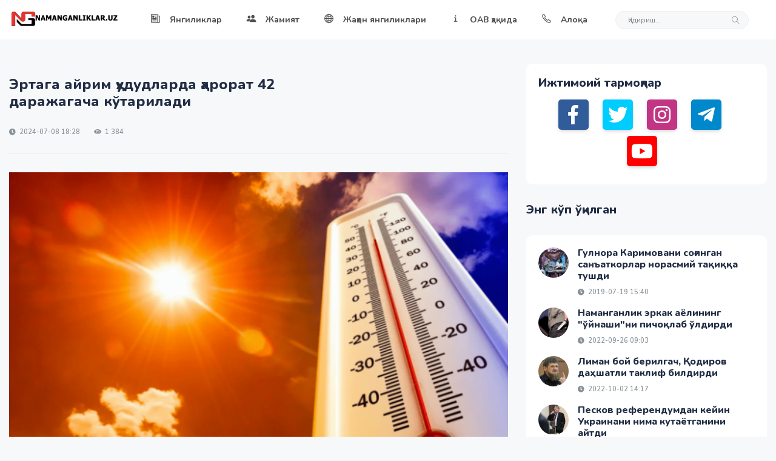

--- FILE ---
content_type: text/html; charset=UTF-8
request_url: https://namanganliklar.uz/news/26613
body_size: 8773
content:
<!DOCTYPE html> <html class="no-js" lang="en"> <head> <meta charset="utf-8"> <meta http-equiv="x-ua-compatible" content="ie=edge"> <title>Эртага айрим ҳудудларда ҳарорат 42 даражагача кўтарилади - Namanganliklar.uz</title> <meta name="description" content="Янги ҳафта ҳарорат кўтариладими?"> <meta name="keywords" content="obhavo, iqlim, "> <meta name="author" content="Namanganliklar"> <meta property="og:url" content="https://namanganliklar.uz/news/26613"> <meta property="og:title" content="Эртага айрим ҳудудларда ҳарорат 42 даражагача кўтарилади - Namanganliklar.uz"> <meta property="og:description" content="Янги ҳафта ҳарорат кўтариладими?"> <meta property="og:image" content="https://namanganliklar.uz/uploads/450x450/c5aebf7f37de3f11653cd605f6dccdcd.png"> <link rel="apple-touch-icon" sizes="180x180" href="https://namanganliklar.uz/assets/favicon/apple-touch-icon.png"> <link rel="icon" type="image/png" sizes="32x32" href="https://namanganliklar.uz/assets/favicon/favicon-32x32.png"> <link rel="icon" type="image/png" sizes="16x16" href="https://namanganliklar.uz/assets/favicon/favicon-16x16.png"> <link rel="manifest" href="https://namanganliklar.uz/assets/favicon/site.webmanifest"> <link rel="mask-icon" href="https://namanganliklar.uz/assets/favicon/safari-pinned-tab.svg" color="#5bbad5"> <meta name="msapplication-TileColor" content="#da532c"> <meta name="theme-color" content="#ffffff"> <meta name="viewport" content="width=device-width, initial-scale=1"> <link rel="shortcut icon" type="image/x-icon" href="https://namanganliklar.uz/assets/favicon/favicon-32x32.png"> <link rel="stylesheet" href="https://namanganliklar.uz/assets/css/style.css?v=0.1.5"> <link rel="stylesheet" href="https://namanganliklar.uz/assets/css/widgets.css?v=0.1.5"> <link rel="stylesheet" href="https://namanganliklar.uz/assets/css/color.css?v=0.1.5"> <link rel="stylesheet" href="https://namanganliklar.uz/assets/css/responsive.css?v=0.1.5"> <style>.hover_bkgr_fricc img,.hover_bkgr_fricc>div{max-width:240px;max-height:240px}.hover_bkgr_fricc{background:rgba(0,0,0,.4);cursor:pointer;display:none;height:100%;position:fixed;text-align:center;top:0;width:100%;z-index:10000}.hover_bkgr_fricc .helper{display:inline-block;height:100%;vertical-align:middle}.hover_bkgr_fricc>div{background-color:#fff;box-shadow:10px 10px 60px #555;display:inline-block;height:auto;min-height:100px;vertical-align:middle;width:60%;position:relative;border-radius:8px}.popupCloseButton{background-color:#fff;border:3px solid #999;border-radius:50px;cursor:pointer;display:inline-block;font-family:arial;font-weight:700;position:absolute;top:-20px;right:-20px;font-size:25px;line-height:25px;width:30px;height:30px;text-align:center}.popupCloseButton:hover{background-color:#ccc}.trigger_popup_fricc{cursor:pointer;font-size:20px;margin:20px;display:inline-block;font-weight:700}</style> <script src='https://www.google.com/recaptcha/api.js'></script> <meta name="google-site-verification" content="TSwi8YFEGbi3GK_wnuaSM9MBVeKgOvLWY3Wc7N_6ggY" /> <meta name="yandex-verification" content="258ff24849e1446a" /> <!-- Yandex.RTB --> <script>window.yaContextCb=window.yaContextCb||[]</script> <script src="https://yandex.ru/ads/system/context.js" async></script> </head> <body> <!-- Preloader Start --> <!-- <div id="preloader-active"> <div class="preloader d-flex align-items-center justify-content-center"> <div class="preloader-inner position-relative"> <div class="text-center"> <img class="jump mb-50" src="https://namanganliklar.uz/assets/imgs/loading.svg" alt=""> <h6>Юкланмоқда</h6> <div class="loader"> <div class="bar bar1"></div> <div class="bar bar2"></div> <div class="bar bar3"></div> </div> </div> </div> </div> </div> --> <div class="main-wrap"> <!--Offcanvas sidebar--> <aside id="sidebar-wrapper" class="custom-scrollbar offcanvas-sidebar position-right"> <button class="off-canvas-close"><i class="ti-close"></i></button> <div class="sidebar-inner"> <!--Search--> <div class="siderbar-widget mb-50 mt-30"> <form action="https://namanganliklar.uz/search" method="get" class="search-form position-relative" autocomplete="off"> <input type="text" class="search_field" placeholder="Қидириш..." value="" name="q"> <span class="search-icon"><i class="ti-search mr-5"></i></span> </form> </div> <div class="sidebar-widget mb-50"> <div class="widget-header mb-30"> <h5 class="widget-title">Жаҳон янгиликлари</h5> </div> <div class="post-aside-style-2"> <ul class="list-post"> <li class="mb-30 wow"> <div class="d-flex"> <div class="post-thumb d-flex mr-15 border-radius-5 img-hover-scale"> <a class="color-white" href="https://namanganliklar.uz/news/27638" title="Туркияда ота-онасиз қолиб кетган 5 ёшли бола Ўзбекистонга қайтарилди"> <img class="lazy" src="https://namanganliklar.uz/assets/imgs/loading.gif" data-src="https://namanganliklar.uz/uploads/450x450/0f790cc04dcae110884b06009a327384.jpg" alt="Туркияда ота-онасиз қолиб кетган 5 ёшли бола Ўзбекистонга қайтарилди"> </a> </div> <div class="post-content media-body"> <h6 class="post-title mb-10"><a href="https://namanganliklar.uz/news/27638" title="Туркияда ота-онасиз қолиб кетган 5 ёшли бола Ўзбекистонга қайтарилди">Туркияда ота-онасиз қолиб кетган 5 ёшли бола Ўзбекистонга қайтарилди</a></h6> <div class="entry-meta meta-1 font-x-small color-grey float-left text-uppercase"> <span class="post-by"><i class="fa fa-clock" aria-hidden="true"></i> 2026-01-23 15:17</span> </div> </div> </div> </li><li class="mb-30 wow"> <div class="d-flex"> <div class="post-thumb d-flex mr-15 border-radius-5 img-hover-scale"> <a class="color-white" href="https://namanganliklar.uz/news/27637" title="Россияга рекорд миқдорда Ҳиндистон ва Бангладешдан мигрантлар келди"> <img class="lazy" src="https://namanganliklar.uz/assets/imgs/loading.gif" data-src="https://namanganliklar.uz/uploads/450x450/d6c4ff4e9a27dc1be16e6cf89c8a1b7b.jpg" alt="Россияга рекорд миқдорда Ҳиндистон ва Бангладешдан мигрантлар келди"> </a> </div> <div class="post-content media-body"> <h6 class="post-title mb-10"><a href="https://namanganliklar.uz/news/27637" title="Россияга рекорд миқдорда Ҳиндистон ва Бангладешдан мигрантлар келди">Россияга рекорд миқдорда Ҳиндистон ва Бангладешдан мигрантлар келди</a></h6> <div class="entry-meta meta-1 font-x-small color-grey float-left text-uppercase"> <span class="post-by"><i class="fa fa-clock" aria-hidden="true"></i> 2026-01-23 15:12</span> </div> </div> </div> </li><li class="mb-30 wow"> <div class="d-flex"> <div class="post-thumb d-flex mr-15 border-radius-5 img-hover-scale"> <a class="color-white" href="https://namanganliklar.uz/news/27635" title="Ғазо Миср чегарасидаги Рафаҳ ўтиш пункти келаси ҳафта очилади"> <img class="lazy" src="https://namanganliklar.uz/assets/imgs/loading.gif" data-src="https://namanganliklar.uz/uploads/450x450/22e222fdd49be04dce373097a651cde3.jpg" alt="Ғазо Миср чегарасидаги Рафаҳ ўтиш пункти келаси ҳафта очилади"> </a> </div> <div class="post-content media-body"> <h6 class="post-title mb-10"><a href="https://namanganliklar.uz/news/27635" title="Ғазо Миср чегарасидаги Рафаҳ ўтиш пункти келаси ҳафта очилади">Ғазо Миср чегарасидаги Рафаҳ ўтиш пункти келаси ҳафта очилади</a></h6> <div class="entry-meta meta-1 font-x-small color-grey float-left text-uppercase"> <span class="post-by"><i class="fa fa-clock" aria-hidden="true"></i> 2026-01-23 12:09</span> </div> </div> </div> </li><li class="mb-30 wow"> <div class="d-flex"> <div class="post-thumb d-flex mr-15 border-radius-5 img-hover-scale"> <a class="color-white" href="https://namanganliklar.uz/news/27634" title="Украинадаги урушдан қочишга уринган ўзбекистонлик Россияда қамалди"> <img class="lazy" src="https://namanganliklar.uz/assets/imgs/loading.gif" data-src="https://namanganliklar.uz/uploads/450x450/1dac7be6bfdb54beaa7131e694d53033.jpg" alt="Украинадаги урушдан қочишга уринган ўзбекистонлик Россияда қамалди"> </a> </div> <div class="post-content media-body"> <h6 class="post-title mb-10"><a href="https://namanganliklar.uz/news/27634" title="Украинадаги урушдан қочишга уринган ўзбекистонлик Россияда қамалди">Украинадаги урушдан қочишга уринган ўзбекистонлик Россияда қамалди</a></h6> <div class="entry-meta meta-1 font-x-small color-grey float-left text-uppercase"> <span class="post-by"><i class="fa fa-clock" aria-hidden="true"></i> 2026-01-22 09:57</span> </div> </div> </div> </li><li class="mb-30 wow"> <div class="d-flex"> <div class="post-thumb d-flex mr-15 border-radius-5 img-hover-scale"> <a class="color-white" href="https://namanganliklar.uz/news/27633" title="Россиялик генерални ўлдиришда гумонланган ўзбекистонлик умрбод қамалди"> <img class="lazy" src="https://namanganliklar.uz/assets/imgs/loading.gif" data-src="https://namanganliklar.uz/uploads/450x450/1a2c24b937d58ea6ac3a00f8e30928c1.jpg" alt="Россиялик генерални ўлдиришда гумонланган ўзбекистонлик умрбод қамалди"> </a> </div> <div class="post-content media-body"> <h6 class="post-title mb-10"><a href="https://namanganliklar.uz/news/27633" title="Россиялик генерални ўлдиришда гумонланган ўзбекистонлик умрбод қамалди">Россиялик генерални ўлдиришда гумонланган ўзбекистонлик умрбод қамалди</a></h6> <div class="entry-meta meta-1 font-x-small color-grey float-left text-uppercase"> <span class="post-by"><i class="fa fa-clock" aria-hidden="true"></i> 2026-01-22 09:55</span> </div> </div> </div> </li> </ul> </div> </div> <div class="sidebar-widget widget_tag_cloud mb-50"> <div class="widget-header position-relative mb-15"> <h5 class="widget-title"><strong>Теглар</strong></h5> </div> <div class="tagcloud"><a href="https://namanganliklar.uz/tag/o-zbekiston" title="Ўзбекистон">Ўзбекистон</a><a href="https://namanganliklar.uz/tag/namangan" title="Наманган">Наманган</a><a href="https://namanganliklar.uz/tag/siyosat" title="сиёсат&rdquo;&bull;&nbsp;&nbsp;">сиёсат”•  </a><a href="https://namanganliklar.uz/tag/jinoyatlar" title="жиноятлар">жиноятлар</a><a href="https://namanganliklar.uz/tag/bilan" title="билан">билан</a><a href="https://namanganliklar.uz/tag/rossiya" title="Rossiya">Rossiya</a><a href="https://namanganliklar.uz/tag/jaxon" title="жахон">жахон</a><a href="https://namanganliklar.uz/tag/jinoyat" title="jinoyat">jinoyat</a><a href="https://namanganliklar.uz/tag/ukraina" title="Украина">Украина</a><a href="https://namanganliklar.uz/tag/putin" title="Путин">Путин</a></div> </div> </div> </aside> <!-- Main Header --> <header class="main-header header-style-2 mb-40"> <div class="header-bottom header-sticky background-white text-center"> <div class="scroll-progress gradient-bg-1"></div> <div class="mobile_menu d-lg-none d-block"></div> <div class="container"> <div class="row"> <div class="col-lg-2 col-md-3"> <div class="header-logo d-none d-lg-block"> <a href="https://namanganliklar.uz/"> <img class="logo-img d-inline" src="https://namanganliklar.uz/assets/imgs/logo.svg" alt=""> </a> </div> <div class="logo-tablet d-md-inline d-lg-none d-none"> <a href="https://namanganliklar.uz/"> <img class="logo-img d-inline" src="https://namanganliklar.uz/assets/imgs/logo.svg" alt=""> </a> </div> <div class="logo-mobile d-block d-md-none"> <a href="https://namanganliklar.uz/"> <img class="logo-img d-inline" src="https://namanganliklar.uz/assets/imgs/favicon.svg" alt=""> </a> </div> </div> <div class="col-lg-10 col-md-9 main-header-navigation"> <!-- Main-menu --> <div class="main-nav text-left float-lg-left float-md-right"> <ul class="mobi-menu d-none menu-3-columns" id="navigation"><li class="cat-item cat-item-2"><a target="_self" href="https://namanganliklar.uz/category/yangiliklar">Янгиликлар</a></li><li class="cat-item cat-item-2"><a target="_self" href="https://namanganliklar.uz/category/jamiyat">Жамият</a></li><li class="cat-item cat-item-2"><a target="_self" href="https://namanganliklar.uz/category/jnews">Жаҳон янгиликлари</a></li><li class="cat-item cat-item-2"><a target="_self" title="ОАВ ҳақида маълумот" href="https://namanganliklar.uz/about">ОАВ ҳақида</a></li><li class="cat-item cat-item-2"><a target="_self" title="Сайт маъмурияти билан боғланиш" href="https://namanganliklar.uz/contact">Алоқа</a></li></ul> <nav> <ul class="main-menu d-none d-lg-inline"><li><a target="_self" href="https://namanganliklar.uz/category/yangiliklar"><span class="mr-15"><ion-icon name="newspaper-outline"></ion-icon></span>Янгиликлар</a></li><li><a target="_self" href="https://namanganliklar.uz/category/jamiyat"><span class="mr-15"><ion-icon name="people"></ion-icon></span>Жамият</a></li><li><a target="_self" href="https://namanganliklar.uz/category/jnews"><span class="mr-15"><ion-icon name="globe-outline"></ion-icon></span>Жаҳон янгиликлари</a></li><li><a target="_self" title="ОАВ ҳақида маълумот" href="https://namanganliklar.uz/about"><span class="mr-15"><ion-icon name="information"></ion-icon></span>ОАВ ҳақида</a></li><li><a target="_self" title="Сайт маъмурияти билан боғланиш" href="https://namanganliklar.uz/contact"><span class="mr-15"><ion-icon name="call-outline"></ion-icon></span>Алоқа</a></li></ul> </nav> </div> <!-- Search --> <form action="https://namanganliklar.uz/search" method="get" class="search-form d-lg-inline float-right position-relative mr-30 d-none" autocomplete="off"> <input type="text" class="search_field" placeholder="Қидириш..." value="" name="q"> <span class="search-icon"><i class="ti-search mr-5"></i></span> </form> <!-- Off canvas --> <div class="off-canvas-toggle-cover d-lg-none"> <div class="off-canvas-toggle hidden d-inline-block ml-15" id="off-canvas-toggle"> <ion-icon name="grid-outline"></ion-icon> </div> </div> </div> </div> </div> </div> </header><main class="position-relative" id="root"> <div class="container"> <!--end entry header--> <div class="row mb-50"> <div class="col-lg-8 col-md-12"> <div class="entry-header entry-header-1 mb-30 mt-20"> <h1 class="post-title mb-30">Эртага айрим ҳудудларда ҳарорат 42 даражагача кўтарилади</h1> <div class="entry-meta meta-1 font-x-small color-grey text-uppercase"> <span class="post-by"><i class="fa fa-clock" aria-hidden="true"></i> 2024-07-08 18:28</span> <span class="post-on"><i class="fa fa-eye" aria-hidden="true"></i> 1 384</span> </div> </div> <div class="bt-1 border-color-1 mb-30"></div> <figure class="single-thumnail mb-30"> <img class="lazy" src="https://namanganliklar.uz/assets/imgs/loading.gif" data-src="https://namanganliklar.uz/uploads/800x450/c5aebf7f37de3f11653cd605f6dccdcd.png" class="news-poster" alt="Эртага айрим ҳудудларда ҳарорат 42 даражагача кўтарилади"> </figure> <div class="entry-main-content"> <p class="ql-align-justify">Ўзгидромет эртага, 9 июль куни кузатиладиган об-ҳаво маълумотини эълон қилди.</p><p class="ql-align-justify">Унга кўра Тошкент шаҳрида ҳаво бироз булутли, вақти-вақти билан ўзгарувчан бўлади, ёғингарчилик кутилмайди. Шамол шарқдан 3-8м/с тезликда эсади. Ҳарорат кечаси 20-22 даража,&nbsp;&nbsp;кундузи 35-37 даража бўлади.&nbsp;</p><p class="ql-align-justify">Қорақалпоғистон Республикасида, Хоразм вилоятида ҳаво бироз булутли, баъзи жойларда ўзгарувчан бўлади, ёғингарчилик кутилмайди. Шамол шарқдан 7-12 м/с тезликда эсади. Ҳарорат кечаси 22-27 даража,&nbsp;&nbsp;кундузи 35-40 даража бўлади.</p><p class="ql-align-justify">Бухоро ва Навоий вилоятларида ҳаво бироз булутли, баъзи жойларда ўзгарувчан бўлади, ёғингарчилик кутилмайди. Шамол шарқдан 7-12 м/с тезликда эсади, баъзи жойларда 13-18 м/с гача кучайиши, айрим жойларда чанг-тўзонлар билан кузатилиши мумкин. Ҳарорат кечаси 22-27 даража, кундузи 35-40 даража бўлади.</p><p class="ql-align-justify">Тошкент, Сирдарё, Жиззах, Самарқанд вилоятларида ҳаво бироз булутли, баъзи жойларда ўзгарувчан бўлади, ёғингарчилик кутилмайди. Шамол шарқдан 7-12 м/с тезликда эсади. Ҳарорат кечаси 20-25 даража,&nbsp;&nbsp;кундузи 34-39 даража бўлади.</p><p class="ql-align-justify">Қашқадарё ва Сурхондарё вилоятларида ҳаво бироз булутли, баъзи жойларда ўзгарувчан бўлади, ёғингарчилик кутилмайди. Шамол шарқдан 7-12 м/с тезликда эсади. Ҳарорат кечаси 22-27 даража,&nbsp;&nbsp;кундузи 37-42 даража бўлади.</p><p class="ql-align-justify">Андижон, Наманган, Фарғона вилоятларида ҳаво бироз булутли, баъзи жойларда ўзгарувчан бўлади, ёғингарчилик кутилмайди. Шамол шарқдан 7-12 м/с тезликда эсади. Ҳарорат кечаси 19-24 даража,&nbsp;&nbsp;кундузи 32-37 даража бўлади.</p><p class="ql-align-justify">Республиканинг тоғли ҳудудларида ҳаво бироз булутли, баъзи жойларда ўзгарувчан бўлади, айрим жойларда қисқа муддатли ёмғир ёғиши, момақалдироқ бўлиши мумкин. Шамол шарқдан&nbsp;&nbsp;7-12 м/с тезликда эсади, баъзи жойларда 13-18 м/с гача кучайиши мумкин. Ҳарорат кечаси 13-18 даража, кундузи 23-28 даража бўлади.</p><p><br></p> </div> <div class="entry-bottom mt-50 mb-30"> <div class="font-weight-500 entry-meta meta-1 font-x-small color-grey"> <span class="update-on"><i class="ti ti-time mr-5"></i>2024-07-08 18:28</span> <span class="hit-count"><i class="ti-eye"></i>1 384</span> </div> <div class="overflow-hidden mt-30"> <div class="tags float-left text-muted mb-md-30"> <span class="font-small mr-10"><i class="fa fa-tag mr-5"></i>Теглар: </span> <a href="https://namanganliklar.uz/tag/ob-xavo" rel="tag" title="об хаво">об хаво</a> </div> <div class="single-social-share float-right"> <ul class="d-inline-block list-inline"> <li class="list-inline-item"><span class="font-small text-muted"><i class="ti-sharethis mr-5"></i>Улашиш: </span></li> <li class="list-inline-item"> <a class="social-icon facebook-icon text-xs-center" target="_blank" href="http://www.facebook.com/sharer.php?u=https%3A%2F%2Fnamanganliklar.uz%2Fnews%2F26613"><i class="ti-facebook"></i></a> </li> <li class="list-inline-item"> <a class="social-icon twitter-icon text-xs-center" target="_blank" href="https://twitter.com/share?url=https%3A%2F%2Fnamanganliklar.uz%2Fnews%2F26613&amp;text=%D0%AD%D1%80%D1%82%D0%B0%D0%B3%D0%B0+%D0%B0%D0%B9%D1%80%D0%B8%D0%BC+%D2%B3%D1%83%D0%B4%D1%83%D0%B4%D0%BB%D0%B0%D1%80%D0%B4%D0%B0+%D2%B3%D0%B0%D1%80%D0%BE%D1%80%D0%B0%D1%82+42+%D0%B4%D0%B0%D1%80%D0%B0%D0%B6%D0%B0%D0%B3%D0%B0%D1%87%D0%B0+%D0%BA%D1%9E%D1%82%D0%B0%D1%80%D0%B8%D0%BB%D0%B0%D0%B4%D0%B8&amp;hashtags=namanganliklar"><i class="ti-twitter-alt"></i></a> </li> <li class="list-inline-item"> <a class="social-icon telegram-icon text-xs-center" target="_blank" href="https://telegram.me/share/url?url=https%3A%2F%2Fnamanganliklar.uz%2Fnews%2F26613&text=%D0%AD%D1%80%D1%82%D0%B0%D0%B3%D0%B0+%D0%B0%D0%B9%D1%80%D0%B8%D0%BC+%D2%B3%D1%83%D0%B4%D1%83%D0%B4%D0%BB%D0%B0%D1%80%D0%B4%D0%B0+%D2%B3%D0%B0%D1%80%D0%BE%D1%80%D0%B0%D1%82+42+%D0%B4%D0%B0%D1%80%D0%B0%D0%B6%D0%B0%D0%B3%D0%B0%D1%87%D0%B0+%D0%BA%D1%9E%D1%82%D0%B0%D1%80%D0%B8%D0%BB%D0%B0%D0%B4%D0%B8"><i class="fab fa-telegram-plane"></i></a> </li> <li class="list-inline-item"> <a class="social-icon linkedin-icon text-xs-center" target="_blank" href="http://www.linkedin.com/shareArticle?mini=true&amp;url=https%3A%2F%2Fnamanganliklar.uz%2Fnews%2F26613"><i class="ti-linkedin"></i></a> </li> </ul> </div> </div> </div> <!--related posts--> <div class="related-posts"> <h3 class="mb-30">Мавзуга доир</h3> <div class="row equal-cols"> <article class="col-lg-4"> <div class="background-white border-radius-10 p-10 mb-30"> <div class="post-thumb d-flex mb-15 border-radius-15 img-hover-scale"> <a href="https://namanganliklar.uz/news/26260" title="Маҳаллаларда яна иккита янги лавозим жорий этилади"> <img class="border-radius-15 related-image lazy" src="https://namanganliklar.uz/assets/imgs/loading.gif" data-src="https://namanganliklar.uz/uploads/450x450/979845d15f28e2ec1ca36472b2579d7e.jpg" alt="Маҳаллаларда яна иккита янги лавозим жорий этилади"> </a> </div> <div class="pl-10 pr-10"> <div class="entry-meta mb-15 mt-10"><a class="entry-meta meta-2 mr-2" href="https://namanganliklar.uz/category/uznews" title="Ўзбекистон"><span class="post-in text-primary font-x-small">Ўзбекистон</span></a><a class="entry-meta meta-2 mr-2" href="https://namanganliklar.uz/category/jamiyat" title="Жамият"><span class="post-in text-success font-x-small">Жамият</span></a></div> <h5 class="post-title mb-15"><a href="https://namanganliklar.uz/news/26260" title="Маҳаллаларда яна иккита янги лавозим жорий этилади">Маҳаллаларда яна иккита янги лавозим жорий этилади</a></h5> <div class="entry-meta meta-1 font-x-small color-grey float-left text-uppercase mb-10"> <span class="post-by"><i class="fa fa-eye" aria-hidden="true"></i> 5 127</span> <span class="time-reading"><i class="fa fa-clock" aria-hidden="true"></i> 2023-09-27 11:57</span> </div> </div> </div> </article><article class="col-lg-4"> <div class="background-white border-radius-10 p-10 mb-30"> <div class="post-thumb d-flex mb-15 border-radius-15 img-hover-scale"> <a href="https://namanganliklar.uz/news/4057" title="Навоийда ИИБ ходими пичоқланди"> <img class="border-radius-15 related-image lazy" src="https://namanganliklar.uz/assets/imgs/loading.gif" data-src="https://namanganliklar.uz/uploads/450x450/24718202e56bbac9e57ab00a155f3ef5.jpeg" alt="Навоийда ИИБ ходими пичоқланди"> </a> </div> <div class="pl-10 pr-10"> <div class="entry-meta mb-15 mt-10"><a class="entry-meta meta-2 mr-2" href="https://namanganliklar.uz/category/jamiyat" title="Жамият"><span class="post-in text-primary font-x-small">Жамият</span></a></div> <h5 class="post-title mb-15"><a href="https://namanganliklar.uz/news/4057" title="Навоийда ИИБ ходими пичоқланди">Навоийда ИИБ ходими пичоқланди</a></h5> <div class="entry-meta meta-1 font-x-small color-grey float-left text-uppercase mb-10"> <span class="post-by"><i class="fa fa-eye" aria-hidden="true"></i> 1 440</span> <span class="time-reading"><i class="fa fa-clock" aria-hidden="true"></i> 2019-12-17 20:30</span> </div> </div> </div> </article><article class="col-lg-4"> <div class="background-white border-radius-10 p-10 mb-30"> <div class="post-thumb d-flex mb-15 border-radius-15 img-hover-scale"> <a href="https://namanganliklar.uz/news/4888" title="Хитойликлар Қирғизистонда болаларни ўлдириб, жасадларини егани ростми? (видео)"> <img class="border-radius-15 related-image lazy" src="https://namanganliklar.uz/assets/imgs/loading.gif" data-src="https://namanganliklar.uz/uploads/450x450/b610d3622759e1ec964d1082f4d77bdd.jpeg" alt="Хитойликлар Қирғизистонда болаларни ўлдириб, жасадларини егани ростми? (видео)"> </a> </div> <div class="pl-10 pr-10"> <div class="entry-meta mb-15 mt-10"><a class="entry-meta meta-2 mr-2" href="https://namanganliklar.uz/category/jnews" title="Жахон"><span class="post-in text-primary font-x-small">Жахон</span></a><a class="entry-meta meta-2 mr-2" href="https://namanganliklar.uz/category/siyosat" title="Сиёсат"><span class="post-in text-success font-x-small">Сиёсат</span></a></div> <h5 class="post-title mb-15"><a href="https://namanganliklar.uz/news/4888" title="Хитойликлар Қирғизистонда болаларни ўлдириб, жасадларини егани ростми? (видео)">Хитойликлар Қирғизистонда болаларни ўлдириб, жасадларини егани ростми? (видео)</a></h5> <div class="entry-meta meta-1 font-x-small color-grey float-left text-uppercase mb-10"> <span class="post-by"><i class="fa fa-eye" aria-hidden="true"></i> 1 733</span> <span class="time-reading"><i class="fa fa-clock" aria-hidden="true"></i> 2020-01-29 17:14</span> </div> </div> </div> </article> </div> </div> </div> <div class="col-lg-4 col-md-12 sidebar-right"> <div class="sidebar-widget widget_newsletter border-radius-10 p-20 bg-white mb-30"> <div class="widget-header widget-header-style-1 position-relative mb-15"> <h5 class="widget-title">Ижтимоий тармоқлар</h5> </div> <div class="newsletter"> <div class="single-social-share text-center"> <ul class="d-inline-block list-inline"><li class="list-inline-item"><a class="social-icon facebook-icon text-xs-center wgg" target="_blank" href="https://www.facebook.com/namanganliklaruz"><i class="fab fa-facebook-f"></i></a></li><li class="list-inline-item"><a class="social-icon twitter-icon text-xs-center wgg" target="_blank" href="https://twitter.com/namanganliklar"><i class="fab fa-twitter"></i></a></li><li class="list-inline-item"><a class="social-icon instagram-icon text-xs-center wgg" target="_blank" href="https://www.instagram.com/namanganliklar.uz/"><i class="fab fa-instagram"></i></a></li><li class="list-inline-item"><a class="social-icon telegram-icon text-xs-center wgg" target="_blank" href="https://t.me/Namanganliklar_uz"><i class="fab fa-telegram-plane"></i></a></li><li class="list-inline-item"><a class="social-icon youtube-icon text-xs-center wgg" target="_blank" href="https://www.youtube.com/c/NAMANGANLIKLARUZ"><i class="fab fa-youtube"></i></a></li></ul> </div> </div> </div> <div class="sidebar-widget mb-30"> <div class="widget-header mb-30"> <h5 class="widget-title">Энг кўп ўқилган</h5> </div> <div class="post-aside-style-1 border-radius-10 p-20 bg-white"> <ul class="list-post"> <li class="mb-20"> <div class="d-flex"> <div class="post-thumb d-flex mr-15 border-radius-5 img-hover-scale"> <a class="color-white" href="https://namanganliklar.uz/news/779" title="Гулнора Каримовани соғинган санъаткорлар норасмий тақиққа тушди"> <img class="lazy" src="https://namanganliklar.uz/assets/imgs/loading.gif" data-src="https://namanganliklar.uz/uploads/450x450/39bcee8e95471e032e328427d0a7a057.jpeg" alt="Гулнора Каримовани соғинган санъаткорлар норасмий тақиққа тушди"> </a> </div> <div class="post-content media-body"> <h6 class="post-title mb-10"><a href="https://namanganliklar.uz/news/779">Гулнора Каримовани соғинган санъаткорлар норасмий тақиққа тушди</a></h6> <div class="entry-meta meta-1 font-x-small color-grey float-left text-uppercase"> <span class="post-by"><i class="fa fa-clock" aria-hidden="true"></i> 2019-07-19 15:40</span> </div> </div> </div> </li><li class="mb-20"> <div class="d-flex"> <div class="post-thumb d-flex mr-15 border-radius-5 img-hover-scale"> <a class="color-white" href="https://namanganliklar.uz/news/25369" title="Наманганлик эркак аёлининг &quot;ўйнаши&quot;ни пичоқлаб ўлдирди"> <img class="lazy" src="https://namanganliklar.uz/assets/imgs/loading.gif" data-src="https://namanganliklar.uz/uploads/450x450/1a79fd5100ee32bb7207ba26617a82b0.jpeg" alt="Наманганлик эркак аёлининг &quot;ўйнаши&quot;ни пичоқлаб ўлдирди"> </a> </div> <div class="post-content media-body"> <h6 class="post-title mb-10"><a href="https://namanganliklar.uz/news/25369">Наманганлик эркак аёлининг &quot;ўйнаши&quot;ни пичоқлаб ўлдирди</a></h6> <div class="entry-meta meta-1 font-x-small color-grey float-left text-uppercase"> <span class="post-by"><i class="fa fa-clock" aria-hidden="true"></i> 2022-09-26 09:03</span> </div> </div> </div> </li><li class="mb-20"> <div class="d-flex"> <div class="post-thumb d-flex mr-15 border-radius-5 img-hover-scale"> <a class="color-white" href="https://namanganliklar.uz/news/25406" title="Лиман бой берилгач, Қодиров даҳшатли таклиф билдирди"> <img class="lazy" src="https://namanganliklar.uz/assets/imgs/loading.gif" data-src="https://namanganliklar.uz/uploads/450x450/c90d91b4b7edffd79391d21f041aaf61.jpg" alt="Лиман бой берилгач, Қодиров даҳшатли таклиф билдирди"> </a> </div> <div class="post-content media-body"> <h6 class="post-title mb-10"><a href="https://namanganliklar.uz/news/25406">Лиман бой берилгач, Қодиров даҳшатли таклиф билдирди</a></h6> <div class="entry-meta meta-1 font-x-small color-grey float-left text-uppercase"> <span class="post-by"><i class="fa fa-clock" aria-hidden="true"></i> 2022-10-02 14:17</span> </div> </div> </div> </li><li class="mb-20"> <div class="d-flex"> <div class="post-thumb d-flex mr-15 border-radius-5 img-hover-scale"> <a class="color-white" href="https://namanganliklar.uz/news/25371" title="Песков референдумдан кейин Украинани нима кутаётганини айтди"> <img class="lazy" src="https://namanganliklar.uz/assets/imgs/loading.gif" data-src="https://namanganliklar.uz/uploads/450x450/e90d437384c8be93c23be742f143022f.jpg" alt="Песков референдумдан кейин Украинани нима кутаётганини айтди"> </a> </div> <div class="post-content media-body"> <h6 class="post-title mb-10"><a href="https://namanganliklar.uz/news/25371">Песков референдумдан кейин Украинани нима кутаётганини айтди</a></h6> <div class="entry-meta meta-1 font-x-small color-grey float-left text-uppercase"> <span class="post-by"><i class="fa fa-clock" aria-hidden="true"></i> 2022-09-26 21:07</span> </div> </div> </div> </li><li class="mb-20"> <div class="d-flex"> <div class="post-thumb d-flex mr-15 border-radius-5 img-hover-scale"> <a class="color-white" href="https://namanganliklar.uz/news/25395" title="Владимир Путин тарихий ўзгариш қилиши кутилмоқда"> <img class="lazy" src="https://namanganliklar.uz/assets/imgs/loading.gif" data-src="https://namanganliklar.uz/uploads/450x450/5f303a3e0a2a6b016d5986ea752d2de2.jpg" alt="Владимир Путин тарихий ўзгариш қилиши кутилмоқда"> </a> </div> <div class="post-content media-body"> <h6 class="post-title mb-10"><a href="https://namanganliklar.uz/news/25395">Владимир Путин тарихий ўзгариш қилиши кутилмоқда</a></h6> <div class="entry-meta meta-1 font-x-small color-grey float-left text-uppercase"> <span class="post-by"><i class="fa fa-clock" aria-hidden="true"></i> 2022-09-29 16:15</span> </div> </div> </div> </li> </ul> </div> </div> <div class="sidebar-widget p-10 mb-50"> <div class="widget-header mb-30"> <h5 class="widget-title">Жаҳон янгиликлари</h5> </div> <div class="post-aside-style-2"> <ul class="list-post"> <li class="mb-30 wow"> <div class="d-flex"> <div class="post-thumb d-flex mr-15 border-radius-5 img-hover-scale"> <a class="color-white" href="https://namanganliklar.uz/news/27638" title="Туркияда ота-онасиз қолиб кетган 5 ёшли бола Ўзбекистонга қайтарилди"> <img class="lazy" src="https://namanganliklar.uz/assets/imgs/loading.gif" data-src="https://namanganliklar.uz/uploads/450x450/0f790cc04dcae110884b06009a327384.jpg" alt="Туркияда ота-онасиз қолиб кетган 5 ёшли бола Ўзбекистонга қайтарилди"> </a> </div> <div class="post-content media-body"> <h6 class="post-title mb-10"><a href="https://namanganliklar.uz/news/27638" title="Туркияда ота-онасиз қолиб кетган 5 ёшли бола Ўзбекистонга қайтарилди">Туркияда ота-онасиз қолиб кетган 5 ёшли бола Ўзбекистонга қайтарилди</a></h6> <div class="entry-meta meta-1 font-x-small color-grey float-left text-uppercase"> <span class="post-by"><i class="fa fa-clock" aria-hidden="true"></i> 2026-01-23 15:17</span> </div> </div> </div> </li><li class="mb-30 wow"> <div class="d-flex"> <div class="post-thumb d-flex mr-15 border-radius-5 img-hover-scale"> <a class="color-white" href="https://namanganliklar.uz/news/27637" title="Россияга рекорд миқдорда Ҳиндистон ва Бангладешдан мигрантлар келди"> <img class="lazy" src="https://namanganliklar.uz/assets/imgs/loading.gif" data-src="https://namanganliklar.uz/uploads/450x450/d6c4ff4e9a27dc1be16e6cf89c8a1b7b.jpg" alt="Россияга рекорд миқдорда Ҳиндистон ва Бангладешдан мигрантлар келди"> </a> </div> <div class="post-content media-body"> <h6 class="post-title mb-10"><a href="https://namanganliklar.uz/news/27637" title="Россияга рекорд миқдорда Ҳиндистон ва Бангладешдан мигрантлар келди">Россияга рекорд миқдорда Ҳиндистон ва Бангладешдан мигрантлар келди</a></h6> <div class="entry-meta meta-1 font-x-small color-grey float-left text-uppercase"> <span class="post-by"><i class="fa fa-clock" aria-hidden="true"></i> 2026-01-23 15:12</span> </div> </div> </div> </li><li class="mb-30 wow"> <div class="d-flex"> <div class="post-thumb d-flex mr-15 border-radius-5 img-hover-scale"> <a class="color-white" href="https://namanganliklar.uz/news/27635" title="Ғазо Миср чегарасидаги Рафаҳ ўтиш пункти келаси ҳафта очилади"> <img class="lazy" src="https://namanganliklar.uz/assets/imgs/loading.gif" data-src="https://namanganliklar.uz/uploads/450x450/22e222fdd49be04dce373097a651cde3.jpg" alt="Ғазо Миср чегарасидаги Рафаҳ ўтиш пункти келаси ҳафта очилади"> </a> </div> <div class="post-content media-body"> <h6 class="post-title mb-10"><a href="https://namanganliklar.uz/news/27635" title="Ғазо Миср чегарасидаги Рафаҳ ўтиш пункти келаси ҳафта очилади">Ғазо Миср чегарасидаги Рафаҳ ўтиш пункти келаси ҳафта очилади</a></h6> <div class="entry-meta meta-1 font-x-small color-grey float-left text-uppercase"> <span class="post-by"><i class="fa fa-clock" aria-hidden="true"></i> 2026-01-23 12:09</span> </div> </div> </div> </li><li class="mb-30 wow"> <div class="d-flex"> <div class="post-thumb d-flex mr-15 border-radius-5 img-hover-scale"> <a class="color-white" href="https://namanganliklar.uz/news/27634" title="Украинадаги урушдан қочишга уринган ўзбекистонлик Россияда қамалди"> <img class="lazy" src="https://namanganliklar.uz/assets/imgs/loading.gif" data-src="https://namanganliklar.uz/uploads/450x450/1dac7be6bfdb54beaa7131e694d53033.jpg" alt="Украинадаги урушдан қочишга уринган ўзбекистонлик Россияда қамалди"> </a> </div> <div class="post-content media-body"> <h6 class="post-title mb-10"><a href="https://namanganliklar.uz/news/27634" title="Украинадаги урушдан қочишга уринган ўзбекистонлик Россияда қамалди">Украинадаги урушдан қочишга уринган ўзбекистонлик Россияда қамалди</a></h6> <div class="entry-meta meta-1 font-x-small color-grey float-left text-uppercase"> <span class="post-by"><i class="fa fa-clock" aria-hidden="true"></i> 2026-01-22 09:57</span> </div> </div> </div> </li><li class="mb-30 wow"> <div class="d-flex"> <div class="post-thumb d-flex mr-15 border-radius-5 img-hover-scale"> <a class="color-white" href="https://namanganliklar.uz/news/27633" title="Россиялик генерални ўлдиришда гумонланган ўзбекистонлик умрбод қамалди"> <img class="lazy" src="https://namanganliklar.uz/assets/imgs/loading.gif" data-src="https://namanganliklar.uz/uploads/450x450/1a2c24b937d58ea6ac3a00f8e30928c1.jpg" alt="Россиялик генерални ўлдиришда гумонланган ўзбекистонлик умрбод қамалди"> </a> </div> <div class="post-content media-body"> <h6 class="post-title mb-10"><a href="https://namanganliklar.uz/news/27633" title="Россиялик генерални ўлдиришда гумонланган ўзбекистонлик умрбод қамалди">Россиялик генерални ўлдиришда гумонланган ўзбекистонлик умрбод қамалди</a></h6> <div class="entry-meta meta-1 font-x-small color-grey float-left text-uppercase"> <span class="post-by"><i class="fa fa-clock" aria-hidden="true"></i> 2026-01-22 09:55</span> </div> </div> </div> </li> </ul> </div> </div> <div class="sidebar-widget mb-50"> <div class="widget-header mb-30"> <h5 class="widget-title">Муҳаррир танлови</h5> </div> <div class="post-aside-style-3"> </div> </div> <div class="sidebar-widget p-20 border-radius-15 bg-white widget-latest-comments wow"> <div class="widget-header mb-30"> <h5 class="widget-title">Тасодифий хабарлар</h5> </div> <div class="post-block-list post-module-6"> <div class="last-comment mb-20 d-flex wow"> <span class="item-count vertical-align"> <a class="red-tooltip author-avatar" href="https://namanganliklar.uz/news/21921" title="&ldquo;Omicron&rdquo; туфайли кўпчиликда иммунитет пайдо бўлади &mdash; Билл Гейтс"> <img class="lazy" src="https://namanganliklar.uz/assets/imgs/loading.gif" data-src="https://namanganliklar.uz/uploads/450x450/78abb097fbdbf4a030d011ec940a7219.jpeg" alt="&ldquo;Omicron&rdquo; туфайли кўпчиликда иммунитет пайдо бўлади &mdash; Билл Гейтс"> </a> </span> <div class="alith_post_title_small"> <p class="font-medium mb-10 mt-1"><a href="https://namanganliklar.uz/news/21921" class="random-news" title="&ldquo;Omicron&rdquo; туфайли кўпчиликда иммунитет пайдо бўлади &mdash; Билл Гейтс">&ldquo;Omicron&rdquo; туфайли кўпчиликда иммунитет пайдо бўлади &mdash; Билл Гейтс</a></p> <div class="entry-meta meta-1 font-x-small color-grey float-left text-uppercase"> <span class="post-by"><i class="fa fa-clock" aria-hidden="true"></i> 2022-01-12 20:24</span> </div> </div> </div><div class="last-comment mb-20 d-flex wow"> <span class="item-count vertical-align"> <a class="red-tooltip author-avatar" href="https://namanganliklar.uz/news/27543" title="Аш-Шара Сурияда президентлик сайловлари қачон ўтказилишини айтди"> <img class="lazy" src="https://namanganliklar.uz/assets/imgs/loading.gif" data-src="https://namanganliklar.uz/uploads/450x450/275052f9d8f91f35add67e9ce6006bf5.jpg" alt="Аш-Шара Сурияда президентлик сайловлари қачон ўтказилишини айтди"> </a> </span> <div class="alith_post_title_small"> <p class="font-medium mb-10 mt-1"><a href="https://namanganliklar.uz/news/27543" class="random-news" title="Аш-Шара Сурияда президентлик сайловлари қачон ўтказилишини айтди">Аш-Шара Сурияда президентлик сайловлари қачон ўтказилишини айтди</a></p> <div class="entry-meta meta-1 font-x-small color-grey float-left text-uppercase"> <span class="post-by"><i class="fa fa-clock" aria-hidden="true"></i> 2025-12-08 09:26</span> </div> </div> </div><div class="last-comment mb-20 d-flex wow"> <span class="item-count vertical-align"> <a class="red-tooltip author-avatar" href="https://namanganliklar.uz/news/25714" title="Туркиядаги зилзилада вафот этганлар орасида ўзбекистонликлар борми? ТИВ расмий баёнот берди"> <img class="lazy" src="https://namanganliklar.uz/assets/imgs/loading.gif" data-src="https://namanganliklar.uz/uploads/450x450/9b405925a1d42914665daf4fda99b817.jpg" alt="Туркиядаги зилзилада вафот этганлар орасида ўзбекистонликлар борми? ТИВ расмий баёнот берди"> </a> </span> <div class="alith_post_title_small"> <p class="font-medium mb-10 mt-1"><a href="https://namanganliklar.uz/news/25714" class="random-news" title="Туркиядаги зилзилада вафот этганлар орасида ўзбекистонликлар борми? ТИВ расмий баёнот берди">Туркиядаги зилзилада вафот этганлар орасида ўзбекистонликлар борми? ТИВ расмий баёнот берди</a></p> <div class="entry-meta meta-1 font-x-small color-grey float-left text-uppercase"> <span class="post-by"><i class="fa fa-clock" aria-hidden="true"></i> 2023-02-06 15:27</span> </div> </div> </div><div class="last-comment mb-20 d-flex wow"> <span class="item-count vertical-align"> <a class="red-tooltip author-avatar" href="https://namanganliklar.uz/news/27006" title="1 сентябрдан Москва ва Москва вилоятидаги мигрантлар геолокация бўйича кузатиб борилади"> <img class="lazy" src="https://namanganliklar.uz/assets/imgs/loading.gif" data-src="https://namanganliklar.uz/uploads/450x450/8dc878219477313384940d6fb752f626.jpg" alt="1 сентябрдан Москва ва Москва вилоятидаги мигрантлар геолокация бўйича кузатиб борилади"> </a> </span> <div class="alith_post_title_small"> <p class="font-medium mb-10 mt-1"><a href="https://namanganliklar.uz/news/27006" class="random-news" title="1 сентябрдан Москва ва Москва вилоятидаги мигрантлар геолокация бўйича кузатиб борилади">1 сентябрдан Москва ва Москва вилоятидаги мигрантлар геолокация бўйича кузатиб борилади</a></p> <div class="entry-meta meta-1 font-x-small color-grey float-left text-uppercase"> <span class="post-by"><i class="fa fa-clock" aria-hidden="true"></i> 2025-05-26 16:08</span> </div> </div> </div><div class="last-comment mb-20 d-flex wow"> <span class="item-count vertical-align"> <a class="red-tooltip author-avatar" href="https://namanganliklar.uz/news/6125" title="Ўзбекистонда доллар нархи нега кескин ошгани изоҳланди"> <img class="lazy" src="https://namanganliklar.uz/assets/imgs/loading.gif" data-src="https://namanganliklar.uz/uploads/450x450/c9ce21b90e1520a5aefe1cde2d5a5038.jpeg" alt="Ўзбекистонда доллар нархи нега кескин ошгани изоҳланди"> </a> </span> <div class="alith_post_title_small"> <p class="font-medium mb-10 mt-1"><a href="https://namanganliklar.uz/news/6125" class="random-news" title="Ўзбекистонда доллар нархи нега кескин ошгани изоҳланди">Ўзбекистонда доллар нархи нега кескин ошгани изоҳланди</a></p> <div class="entry-meta meta-1 font-x-small color-grey float-left text-uppercase"> <span class="post-by"><i class="fa fa-clock" aria-hidden="true"></i> 2020-04-15 21:00</span> </div> </div> </div> </div> </div> </div> </div> </div> </main><!-- Footer Start--> <footer> <!-- footer-bottom aera --> <div class="footer-bottom-area bg-white text-muted"> <div class="container"> <div class="footer-border pt-20 pb-20"> <div class="row d-flex mb-15 text-center"> <div class="col-12"> <ul class="list-inline font-small"><li class="list-inline-item"><a target="_self" href="https://namanganliklar.uz/category/yangiliklar">Янгиликлар</a></li><li class="list-inline-item"><a target="_self" href="https://namanganliklar.uz/category/jamiyat">Жамият</a></li><li class="list-inline-item"><a target="_self" href="https://namanganliklar.uz/category/jnews">Жаҳон янгиликлари</a></li><li class="list-inline-item"><a target="_self" href="https://namanganliklar.uz/about">ОАВ ҳақида</a></li><li class="list-inline-item"><a target="_self" href="https://namanganliklar.uz/contact">Алоқа</a></li></ul> </div> </div> <div class="row d-flex align-items-center justify-content-between"> <div class="col-12"> <div class="footer-copy-right text-center"> <p class="font-small"><span class="text-muted">© 2026 - «Namanganliklar Group» Х/К |</span> <span class="text-muted">Developed by</span> <a href="https://manu.uno" target="_blank"><span class="text-grey">@yetimdasturchi</span></a></p> </div> </div> </div> </div> </div> </div> <!-- Footer End--> </footer> </div> <!-- Main Wrap End--> <div class="dark-mark"></div> <script src="https://namanganliklar.uz/assets/js/vendor/modernizr-3.6.0.min.js?v=0.1.5"></script> <script src="https://namanganliklar.uz/assets/js/vendor/jquery-3.6.0.min.js?v=0.1.5"></script> <script src="https://namanganliklar.uz/assets/js/vendor/jquery.lazy.min.js?v=0.1.5"></script> <script src="https://namanganliklar.uz/assets/js/vendor/popper.min.js?v=0.1.5"></script> <script src="https://namanganliklar.uz/assets/js/vendor/bootstrap.min.js?v=0.1.5"></script> <script src="https://namanganliklar.uz/assets/js/vendor/jquery.slicknav.js?v=0.1.5"></script> <script src="https://namanganliklar.uz/assets/js/vendor/owl.carousel.min.js?v=0.1.5"></script> <script src="https://namanganliklar.uz/assets/js/vendor/slick.min.js?v=0.1.5"></script> <script src="https://namanganliklar.uz/assets/js/vendor/animated.headline.js?v=0.1.5"></script> <script src="https://namanganliklar.uz/assets/js/vendor/jquery.magnific-popup.js?v=0.1.5"></script> <script src="https://namanganliklar.uz/assets/js/vendor/jquery.ticker.js?v=0.1.5"></script> <script src="https://namanganliklar.uz/assets/js/vendor/jquery.vticker-min.js?v=0.1.5"></script> <script src="https://namanganliklar.uz/assets/js/vendor/jquery.scrollUp.min.js?v=0.1.5"></script> <script src="https://namanganliklar.uz/assets/js/vendor/jquery.nice-select.min.js?v=0.1.5"></script> <script src="https://namanganliklar.uz/assets/js/vendor/jquery.sticky.js?v=0.1.5"></script> <script src="https://namanganliklar.uz/assets/js/vendor/perfect-scrollbar.js?v=0.1.5"></script> <script src="https://namanganliklar.uz/assets/js/vendor/waypoints.min.js?v=0.1.5"></script> <script src="https://namanganliklar.uz/assets/js/vendor/jquery.counterup.min.js?v=0.1.5"></script> <script src="https://namanganliklar.uz/assets/js/vendor/jquery.theia.sticky.js?v=0.1.5"></script> <script src="https://namanganliklar.uz/assets/js/vendor/pace.min.js?v=0.1.5"></script> <script src="https://namanganliklar.uz/assets/js/vendor/ajaxify.js?v=0.1.5"></script> <script src="https://unpkg.com/ionicons@5.0.0/dist/ionicons.js"></script> <script src="https://namanganliklar.uz/assets/js/main.js?v=0.1.5"></script> <div class="hover_bkgr_fricc"> <span class="helper"></span> <div> <div class="popupCloseButton">&times;</div> <img src="https://i.ibb.co/nj216ff/template.png"> </div> </div> <script type="text/javascript">	/*document.addEventListener("DOMContentLoaded", function(event) { setTimeout( function(event){ if (!localStorage.hasOwnProperty('lastpopup_show_2')) { localStorage.setItem('lastpopup_show_2', Math.floor(Date.now() / 1000) - 3700); } var lastpopup_show = localStorage.getItem('lastpopup_show_2'); lastpopup_show = parseInt(lastpopup_show); if ( (Math.floor(Date.now() / 1000) - lastpopup_show ) < 3600) return; document.querySelector(".hover_bkgr_fricc").style.display = "block"; localStorage.setItem('lastpopup_show_2', Math.floor(Date.now() / 1000)); }, 1000 ); }); document.querySelector(".hover_bkgr_fricc .popupCloseButton").addEventListener("click", function(){ document.querySelector(".hover_bkgr_fricc").style.display = "none"; }); document.addEventListener('click', function handleClickOutsideBox(event) { const box = document.querySelector(".hover_bkgr_fricc"); if (box == event.target){	box.style.display = 'none'; }; });*/ new Ajaxify({ elements:"#root", scrolltop:true, scrollDelay: 300, requestDelay:100, alwayshints:"main.js, api.js", }); </script> <!-- START WWW.UZ TOP-RATING --> <SCRIPT language="javascript" type="text/javascript"> <!-- top_js="1.0";top_r="id=43849&r="+escape(document.referrer)+"&pg="+escape(window.location.href);document.cookie="smart_top=1; path=/"; top_r+="&c="+(document.cookie?"Y":"N") //--> </SCRIPT> <SCRIPT language="javascript1.1" type="text/javascript"> <!-- top_js="1.1";top_r+="&j="+(navigator.javaEnabled()?"Y":"N") //--> </SCRIPT> <SCRIPT language="javascript1.2" type="text/javascript"> <!-- top_js="1.2";top_r+="&wh="+screen.width+'x'+screen.height+"&px="+ (((navigator.appName.substring(0,3)=="Mic"))?screen.colorDepth:screen.pixelDepth) //--> </SCRIPT> <SCRIPT language="javascript1.3" type="text/javascript"> <!-- top_js="1.3"; //--> </SCRIPT> <SCRIPT language="JavaScript" type="text/javascript"> <!-- top_rat="&col=340F6E&t=ffffff&p=BD6F6F";top_r+="&js="+top_js+"";document.write('<img src="https://cnt0.www.uz/counter/collect?'+top_r+top_rat+'" width=0 height=0 border=0 />')//--> </SCRIPT><NOSCRIPT><IMG height=0 src="https://cnt0.www.uz/counter/collect?id=43849&pg=http%3A//uzinfocom.uz&col=340F6E&t=ffffff&p=BD6F6F" width=0 border=0 /></NOSCRIPT> <!-- FINISH WWW.UZ TOP-RATING --> </body> </html>

--- FILE ---
content_type: text/css
request_url: https://namanganliklar.uz/assets/css/widgets.css?v=0.1.5
body_size: 21129
content:
/***
Styling for widgets

***/
.widget-title span{font-weight:600;}
.widget-title{font-weight:800;}

/*Entry meta*/
.entry-meta{line-height:1;}
.entry-meta.meta-2 .author-img img{width:40px;height:40px;border-radius:50%;}
.entry-meta.meta-2 .author-name{text-transform:uppercase;font-size:14px;display:inline-block;margin-top:5px;}
.entry-meta .author-add{font-size:12px;}
.entry-meta.meta-1 span{margin-right:20px;}
.entry-meta.meta-1 span i{margin-right:3px;}
.entry-meta.meta-0 span{padding:4px 10px;font-size:11px;letter-spacing:0.8px;font-weight:bold;text-transform:uppercase;border-radius:30px;position:relative;}
.entry-meta.meta-2 span{font-size:11px;letter-spacing:0.8px;text-transform:uppercase;}
span.has-dot{position:relative;padding-left:10px;}
span.has-dot::before{content:"";width:2px;height:2px;background:#999;border-radius:50%;position:absolute;top:50%;margin-top:-1px;display:block;left:-3px;}
.widget-header .widget-title{position:relative;z-index:2;}

/*SLICK SLIDER*/

/*featured-slider-1*/
.slick-slide img{max-width:100%;height:auto;}
.featured-slider-1{background:#fff;}
.featured-slider-1 .post-title,
.loop-list-1 .first-post .post-title{max-width:75%;}
.featured-slider-1 .post-title.full-width{max-width:100%;}
.slider-caption{padding:30px;}
button.slick-arrow{background:none;border:0;position:relative;padding:0;margin:0 5px;}

/*featured-slider-2*/
.featured-slider-2-items .post-thumb .thumb-overlay{min-height:600px;}
.featured-slider-2 .post-content-overlay{position:absolute;transition-duration:0.2s;width:100%;top:200px;z-index:500;}
.featured-slider-2 .post-content-overlay .post-title{max-width:50%;}
.featured-slider-2-nav-cover{position:absolute;bottom:0;right:0;width:50%;}
.featured-slider-2-nav .slick-current img{border:5px solid;}
.featured-slider-2 .arrow-cover{position:absolute;left:0;z-index:300;}
.featured-slider-2 .arrow-cover i{color:#fff;}

/*widgets-post-carausel-1*/
.editor-picked{padding:30px;}
a.read-more{font-size:12px;border-radius:30px;border:1px solid #abd7ab;padding:5px 15px;color:#98ca98;font-weight:600;display:inline-block;}

/*widgets-post-carausel-2*/
.post-carausel-2 .img-hover-slide{min-height:310px;}
.slick-dots{display:-webkit-box;display:flex;-webkit-box-pack:center;justify-content:center;margin:0;padding:0;list-style-type:none;position:absolute;top:-30px;right:15px;}
.slick-dots li{margin:0 2px;}
.slick-dots button{display:block;height:8px;width:8px;border:2px solid #B2B2B2;background:transparent;text-indent:-9999px;padding:0;border-radius:6px;}
.slick-dots li.slick-active button{width:20px;}

/*widgets-post-carausel-3*/
.post-carausel-3 .img-hover-slide{min-height:450px;}
.post-carausel-3 .thumb-overlay::before{border-radius:0;}

/*POST MODULES*/

/*Post module 1*/
.post-module-1 .post-content-overlay{position:absolute;bottom:15px;left:15px;transition-duration:0.2s;padding-right:15px;}
.post-module-1 .post-thumb:hover .post-content-overlay{bottom:20px;transition-duration:0.2s;}
.post-module-1 .list-post .post-thumb{width:130px;height:100px;}

/*post-module-4*/
.post-module-4 .img-hover-slide{height:570px;}
.post-module-1.post-module-5 .list-post .post-thumb{width:80px;height:80px;}

/*post-module-6*/
.last-comment span.item-count{margin:0 15px 0 0;text-align:center;}
.last-comment .author-avatar{width:60px;display:block;margin-top:5px}
.last-comment .author-avatar img{object-fit: cover;}

/*Post aside 1*/
.post-aside-style-1 .post-thumb{border-radius: 50%;width:50px;height:50px;}
.post-aside-style-1 .post-thumb img{height:50px;width:50px;object-fit: cover;}

/*Post aside 2*/
.post-aside-style-2 .post-thumb{width: 50px;height: 50px;border-radius: 50%;}
.post-aside-style-2 .post-thumb img{border-radius: 50%;height: 50px;width: 50px;object-fit: cover;}

/*Post aside 3*/
.post-aside-style-3{}

/*news-flash*/
.news-flash-cover h6{line-height:24px;}

/*Sidebar left*/
.sidebar-left .sidebar-widget{padding:20px;}

/*Top authors*/
.widget-top-auhor a{margin:7px;display:inline-block;position:relative;}
.widget-top-auhor a img,
.last-comment img{width:60px;height:60px;border-radius: 50%;}
.widget-top-auhor a.active::after{content:"";width:9px;height:9px;position:absolute;border-radius:50%;background:#72b572;border:1px solid #fff;bottom:0px;right:0px;}

/*Newsletter*/
.form-newsletter input{background:#f7f7f9;border:1px solid #eee;border-radius:30px;padding:0 0 0 15px;height:35px;line-height:35px;font-size:14px;width:100%;}
.form-newsletter button{background:none;border:0;position:absolute;top:7px;right:10px;color:#f2546a;font-size:15px;}

/*Categories*/
.widget_categories li.cat-item,
.widget_archive li,
.widget_pages li,
.widget_recent_comments li,
.widget_nav_menu li{text-align:right;display:table;width:100%;}
.widget_categories li.cat-item a,
.widget_archive li a,
.widget_pages li a{text-align:left;float:left;padding:7px 0;font-size:13px;font-family:'Nunito',sans-serif;font-weight:600;}
.text-muted a{color:#9babb6;}
.widget_categories_2 li{padding:10px 0;}
.widget_categories_2 li > a > span{width:25px;height:25px;display:inline-block;background:#ecf0f3;line-height:30px;text-align:center;border-radius:5px;font-size:15px;color:#91a2ae;transition-duration:0.2s;}
.widget_categories_2 li.active > a,
.widget_categories_2 li:hover > a{color:#212d45;transition-duration:0.2s;}
.widget_categories_2 li.active > a > span,
.widget_categories_2 li:hover > a > span{background:#a5a5a5;color:#fff;transition-duration:0.2s;}

/*Weather*/
.widget-weather p{margin:0;font-size:13px;}
.widget-weather h2{margin:0;font-size:40px;line-height:1;}

/*Tab*/
nav.tab-nav{position:relative;top:0;background:none;border-radius:120px;padding:0 11px;border:0 solid;float:right;text-transform:uppercase;font-size:12px;}
.nav-tabs .nav-link.active,
.nav-tabs .nav-link,
.nav-tabs .nav-link:focus,
.nav-tabs .nav-link:hover{border:none;}
nav.tab-nav .nav-tabs{border:none;}
.tab-nav.style-1 .nav-link.active,
.tab-nav.style-1 .nav-link:hover{color:#fff;}
.tab-nav.style-1 .nav-link{display:block;padding:6px 13px;border-radius:30px;line-height:1;margin:0 3px;}

/*Social network widget*/
.follow-us a{display:block;padding:12px 13px;color:#fff;width:50%;border-radius:5px;font-size:15px;overflow:hidden;height:46px;}
.follow-us a .social-count{font-weight:bold;}
.follow-us i.v-align-space{border-right:1px solid rgba(255,255,255,0.5);padding-right:8px;line-height:1;}
.follow-us .social-icon{display:inline-block;position:relative;transition:all .5s ease-in-out;-webkit-transition:all .5s ease-in-out;-moz-transition:all .5s ease-in-out;-o-transition:all .5s ease-in-out;-ms-transition:all .5s ease-in-out;}
.follow-us a:hover i{-webkit-transform:translateY(-35px)!important;-ms-transform:translateY(-35px)!important;transform:translateY(-35px)!important;}
.follow-us a i{-webkit-backface-visibility:hidden;backface-visibility:hidden;-webkit-transform:translateY(0);-ms-transform:translateY(0);transform:translateY(0);-webkit-transition:.2s cubic-bezier(.65,.23,.31,.88);-o-transition:.2s cubic-bezier(.65,.23,.31,.88);transition:.2s cubic-bezier(.65,.23,.31,.88);display:inline-block;font-size:18px;vertical-align:middle;}
.follow-us a i.nth-2{position:absolute;top:38px;left:0;}

/*Widget About*/
.about-author-img{border-radius:50%;width:52px;height:52px;}
.post-format-icon{width:25px;height:25px;display:inline-block;background:#ecf0f3;line-height:30px;text-align:center;border-radius:5px;font-size:15px;color:#91a2ae;}

/*Videos*/
.video-area{background-image:url(../imgs/bg-20.png);background-repeat:no-repeat;background-color:#021228;background-position:left center;color:#8b8cb3;}
.video-area .letter-background,
.footer-area .letter-background{color:rgba(255,255,255,0.2);}
.play_btn a{color:#212d45;width:70px;height:70px;display:inline-block;border-radius:50%;text-align:center;line-height:70px;font-size:29px;position:absolute;top:50%;left:50%;transform:translate(-50%,-50%);z-index:9;background:rgba(255,255,255,1);display:block;}
.play_btn.play_btn_small a{width:40px;height:40px;line-height:40px;font-size:10px;}
.play_btn.play_btn_small a i{margin-right:-3px;}

/*Taber*/
.widget-taber a.nav-link{font-size:14px;padding:4px 15px 0 0;float:left;position:relative;}
.widget-taber a.nav-link.active{font-size:18px;padding-top:0;padding-left:15px;}
.widget-taber a.nav-link.active::before{content:"";width:8px;height:8px;display:block;position:absolute;border-radius:50%;left:0;top:50%;margin-top:-4px;animation:shadow-pulse 1s infinite;}
.widget-taber nav.tab-nav{padding:0;}
.widget-taber-content{box-shadow:0px 0px 40px 0px rgba(0,0,0,0.05);}

/*Tag close*/
.tagcloud a{font-size:12px;text-transform:uppercase;padding:5px 15px;display:inline-block;background:#f7f8f9;border-radius:30px;margin:0 5px 10px 0;color:#9babb6;}

/*BORDER RADIUS DECLARE*/
.border-radius-2{border-radius:2px;overflow:hidden;}
.border-radius-5{border-radius:5px;overflow:hidden;}
.border-radius-10{border-radius:10px;overflow:hidden;}
.border-radius-15{border-radius:15px;overflow:hidden;}
.border-radius-20{border-radius:20px;overflow:hidden;}

/*PADDING AND MARGIN DECLARE*/
.mt-5{margin-top:5px!important}
.mt-10{margin-top:10px!important}
.mt-15{margin-top:15px!important}
.mt-20{margin-top:20px!important}
.mt-25{margin-top:25px!important}
.mt-30{margin-top:30px!important}
.mt-35{margin-top:35px!important}
.mt-40{margin-top:40px!important}
.mt-45{margin-top:45px!important}
.mt-50{margin-top:50px!important}
.mt-55{margin-top:55px!important}
.mt-60{margin-top:60px!important}
.mt-65{margin-top:65px!important}
.mt-70{margin-top:70px!important}
.mt-75{margin-top:75px!important}
.mt-80{margin-top:80px!important}
.mt-85{margin-top:85px!important}
.mt-90{margin-top:90px!important}
.mt-95{margin-top:95px!important}
.mt-100{margin-top:100px!important}
.mt-105{margin-top:105px!important}
.mt-110{margin-top:110px!important}
.mt-115{margin-top:115px!important}
.mt-120{margin-top:120px!important}
.mt-125{margin-top:125px!important}
.mt-130{margin-top:130px!important}
.mt-135{margin-top:135px!important}
.mt-140{margin-top:140px!important}
.mt-145{margin-top:145px!important}
.mt-150{margin-top:150px!important}
.mt-155{margin-top:155px!important}
.mt-160{margin-top:160px!important}
.mt-165{margin-top:165px!important}
.mt-170{margin-top:170px!important}
.mt-175{margin-top:175px!important}
.mt-180{margin-top:180px!important}
.mt-185{margin-top:185px!important}
.mt-190{margin-top:190px!important}
.mt-195{margin-top:195px!important}
.mt-200{margin-top:200px!important}
.mb-5{margin-bottom:5px!important}
.mb-10{margin-bottom:10px!important}
.mb-15{margin-bottom:15px!important}
.mb-20{margin-bottom:20px!important}
.mb-25{margin-bottom:25px!important}
.mb-30{margin-bottom:30px!important}
.mb-35{margin-bottom:35px!important}
.mb-40{margin-bottom:40px!important}
.mb-45{margin-bottom:45px!important}
.mb-50{margin-bottom:50px!important}
.mb-55{margin-bottom:55px!important}
.mb-60{margin-bottom:60px!important}
.mb-65{margin-bottom:65px!important}
.mb-70{margin-bottom:70px!important}
.mb-75{margin-bottom:75px!important}
.mb-80{margin-bottom:80px!important}
.mb-85{margin-bottom:85px!important}
.mb-90{margin-bottom:90px!important}
.mb-95{margin-bottom:95px!important}
.mb-100{margin-bottom:100px!important}
.mb-105{margin-bottom:105px!important}
.mb-110{margin-bottom:110px!important}
.mb-115{margin-bottom:115px!important}
.mb-120{margin-bottom:120px!important}
.mb-125{margin-bottom:125px!important}
.mb-130{margin-bottom:130px!important}
.mb-135{margin-bottom:135px!important}
.mb-140{margin-bottom:140px!important}
.mb-145{margin-bottom:145px!important}
.mb-150{margin-bottom:150px!important}
.mb-155{margin-bottom:155px!important}
.mb-160{margin-bottom:160px!important}
.mb-165{margin-bottom:165px!important}
.mb-170{margin-bottom:170px!important}
.mb-175{margin-bottom:175px!important}
.mb-180{margin-bottom:180px!important}
.mb-185{margin-bottom:185px!important}
.mb-190{margin-bottom:190px!important}
.mb-195{margin-bottom:195px!important}
.mb-200{margin-bottom:200px!important}
.ml-5{margin-left:5px!important}
.ml-10{margin-left:10px!important}
.ml-15{margin-left:15px!important}
.ml-20{margin-left:20px!important}
.ml-25{margin-left:25px!important}
.ml-30{margin-left:30px!important}
.ml-35{margin-left:35px!important}
.ml-40{margin-left:40px!important}
.ml-45{margin-left:45px!important}
.ml-50{margin-left:50px!important}
.ml-55{margin-left:55px!important}
.ml-60{margin-left:60px!important}
.ml-65{margin-left:65px!important}
.ml-70{margin-left:70px!important}
.ml-75{margin-left:75px!important}
.ml-80{margin-left:80px!important}
.ml-85{margin-left:85px!important}
.ml-90{margin-left:90px!important}
.ml-95{margin-left:95px!important}
.ml-100{margin-left:100px!important}
.ml-105{margin-left:105px!important}
.ml-110{margin-left:110px!important}
.ml-115{margin-left:115px!important}
.ml-120{margin-left:120px!important}
.ml-125{margin-left:125px!important}
.ml-130{margin-left:130px!important}
.ml-135{margin-left:135px!important}
.ml-140{margin-left:140px!important}
.ml-145{margin-left:145px!important}
.ml-150{margin-left:150px!important}
.ml-155{margin-left:155px!important}
.ml-160{margin-left:160px!important}
.ml-165{margin-left:165px!important}
.ml-170{margin-left:170px!important}
.ml-175{margin-left:175px!important}
.ml-180{margin-left:180px!important}
.ml-185{margin-left:185px!important}
.ml-190{margin-left:190px!important}
.ml-195{margin-left:195px!important}
.ml-200{margin-left:200px!important}
.mr-5{margin-right:5px!important}
.mr-10{margin-right:10px!important}
.mr-15{margin-right:15px!important}
.mr-20{margin-right:20px!important}
.mr-25{margin-right:25px!important}
.mr-30{margin-right:30px!important}
.mr-35{margin-right:35px!important}
.mr-40{margin-right:40px!important}
.mr-45{margin-right:45px!important}
.mr-50{margin-right:50px!important}
.mr-55{margin-right:55px!important}
.mr-60{margin-right:60px!important}
.mr-65{margin-right:65px!important}
.mr-70{margin-right:70px!important}
.mr-75{margin-right:75px!important}
.mr-80{margin-right:80px!important}
.mr-85{margin-right:85px!important}
.mr-90{margin-right:90px!important}
.mr-95{margin-right:95px!important}
.mr-100{margin-right:100px!important}
.mr-105{margin-right:105px!important}
.mr-110{margin-right:110px!important}
.mr-115{margin-right:115px!important}
.mr-120{margin-right:120px!important}
.mr-125{margin-right:125px!important}
.mr-130{margin-right:130px!important}
.mr-135{margin-right:135px!important}
.mr-140{margin-right:140px!important}
.mr-145{margin-right:145px!important}
.mr-150{margin-right:150px!important}
.mr-155{margin-right:155px!important}
.mr-160{margin-right:160px!important}
.mr-165{margin-right:165px!important}
.mr-170{margin-right:170px!important}
.mr-175{margin-right:175px!important}
.mr-180{margin-right:180px!important}
.mr-185{margin-right:185px!important}
.mr-190{margin-right:190px!important}
.mr-195{margin-right:195px!important}
.mr-200{margin-right:200px!important}
.p-5{padding:5px!important;}
.p-10{padding:10px!important;}
.p-15{padding:15px!important;}
.p-20{padding:20px!important;}
.p-30{padding:30px!important;}
.pt-5{padding-top:5px!important}
.pt-10{padding-top:10px!important}
.pt-15{padding-top:15px!important}
.pt-20{padding-top:20px!important}
.pt-25{padding-top:25px!important}
.pt-30{padding-top:30px!important}
.pt-35{padding-top:35px!important}
.pt-40{padding-top:40px!important}
.pt-45{padding-top:45px!important}
.pt-50{padding-top:50px!important}
.pt-55{padding-top:55px!important}
.pt-60{padding-top:60px!important}
.pt-65{padding-top:65px!important}
.pt-70{padding-top:70px!important}
.pt-75{padding-top:75px!important}
.pt-80{padding-top:80px!important}
.pt-85{padding-top:85px!important}
.pt-90{padding-top:90px!important}
.pt-95{padding-top:95px!important}
.pt-100{padding-top:100px!important}
.pt-105{padding-top:105px!important}
.pt-110{padding-top:110px!important}
.pt-115{padding-top:115px!important}
.pt-120{padding-top:120px!important}
.pt-125{padding-top:125px!important}
.pt-130{padding-top:130px!important}
.pt-135{padding-top:135px!important}
.pt-140{padding-top:140px!important}
.pt-145{padding-top:145px!important}
.pt-150{padding-top:150px!important}
.pt-155{padding-top:155px!important}
.pt-160{padding-top:160px!important}
.pt-165{padding-top:165px!important}
.pt-170{padding-top:170px!important}
.pt-175{padding-top:175px!important}
.pt-180{padding-top:180px!important}
.pt-185{padding-top:185px!important}
.pt-190{padding-top:190px!important}
.pt-195{padding-top:195px!important}
.pt-200{padding-top:200px!important}
.pt-260{padding-top:260px!important}
.pb-5{padding-bottom:5px!important}
.pb-10{padding-bottom:10px!important}
.pb-15{padding-bottom:15px!important}
.pb-20{padding-bottom:20px!important}
.pb-25{padding-bottom:25px!important}
.pb-30{padding-bottom:30px!important}
.pb-35{padding-bottom:35px!important}
.pb-40{padding-bottom:40px!important}
.pb-45{padding-bottom:45px!important}
.pb-50{padding-bottom:50px!important}
.pb-55{padding-bottom:55px!important}
.pb-60{padding-bottom:60px!important}
.pb-65{padding-bottom:65px!important}
.pb-70{padding-bottom:70px!important}
.pb-75{padding-bottom:75px!important}
.pb-80{padding-bottom:80px!important}
.pb-85{padding-bottom:85px!important}
.pb-90{padding-bottom:90px!important}
.pb-95{padding-bottom:95px!important}
.pb-100{padding-bottom:100px!important}
.pb-105{padding-bottom:105px!important}
.pb-110{padding-bottom:110px!important}
.pb-115{padding-bottom:115px!important}
.pb-120{padding-bottom:120px!important}
.pb-125{padding-bottom:125px!important}
.pb-130{padding-bottom:130px!important}
.pb-135{padding-bottom:135px!important}
.pb-140{padding-bottom:140px!important}
.pb-145{padding-bottom:145px!important}
.pb-150{padding-bottom:150px!important}
.pb-155{padding-bottom:155px!important}
.pb-160{padding-bottom:160px!important}
.pb-165{padding-bottom:165px!important}
.pb-170{padding-bottom:170px!important}
.pb-175{padding-bottom:175px!important}
.pb-180{padding-bottom:180px!important}
.pb-185{padding-bottom:185px!important}
.pb-190{padding-bottom:190px!important}
.pb-195{padding-bottom:195px!important}
.pb-200{padding-bottom:200px!important}
.pl-5{padding-left:5px!important}
.pl-10{padding-left:10px!important}
.pl-15{padding-left:15px!important}
.pl-20{padding-left:20px!important}
.pl-25{padding-left:25px!important}
.pl-30{padding-left:30px!important}
.pl-35{padding-left:35px!important}
.pl-40{padding-left:40px!important}
.pl-45{padding-left:45px!important}
.pl-50{padding-left:50px!important}
.pl-55{padding-left:55px!important}
.pl-60{padding-left:60px!important}
.pl-65{padding-left:65px!important}
.pl-70{padding-left:70px!important}
.pl-75{padding-left:75px!important}
.pl-80{padding-left:80px!important}
.pl-85{padding-left:85px!important}
.pl-90{padding-left:90px!important}
.pl-95{padding-left:95px!important}
.pl-100{padding-left:100px!important}
.pl-105{padding-left:105px!important}
.pl-110{padding-left:110px!important}
.pl-115{padding-left:115px!important}
.pl-120{padding-left:120px!important}
.pl-125{padding-left:125px!important}
.pl-130{padding-left:130px!important}
.pl-135{padding-left:135px!important}
.pl-140{padding-left:140px!important}
.pl-145{padding-left:145px!important}
.pl-150{padding-left:150px!important}
.pl-155{padding-left:155px!important}
.pl-160{padding-left:160px!important}
.pl-165{padding-left:165px!important}
.pl-170{padding-left:170px!important}
.pl-175{padding-left:175px!important}
.pl-180{padding-left:180px!important}
.pl-185{padding-left:185px!important}
.pl-190{padding-left:190px!important}
.pl-195{padding-left:195px!important}
.pl-200{padding-left:200px!important}
.pr-5{padding-right:5px!important}
.pr-10{padding-right:10px!important}
.pr-15{padding-right:15px!important}
.pr-20{padding-right:20px!important}
.pr-25{padding-right:25px!important}
.pr-30{padding-right:30px!important}
.pr-35{padding-right:35px!important}
.pr-40{padding-right:40px!important}
.pr-45{padding-right:45px!important}
.pr-50{padding-right:50px!important}
.pr-55{padding-right:55px!important}
.pr-60{padding-right:60px!important}
.pr-65{padding-right:65px!important}
.pr-70{padding-right:70px!important}
.pr-75{padding-right:75px!important}
.pr-80{padding-right:80px!important}
.pr-85{padding-right:85px!important}
.pr-90{padding-right:90px!important}
.pr-95{padding-right:95px!important}
.pr-100{padding-right:100px!important}
.pr-105{padding-right:105px!important}
.pr-110{padding-right:110px!important}
.pr-115{padding-right:115px!important}
.pr-120{padding-right:120px!important}
.pr-125{padding-right:125px!important}
.pr-130{padding-right:130px!important}
.pr-135{padding-right:135px!important}
.pr-140{padding-right:140px!important}
.pr-145{padding-right:145px!important}
.pr-150{padding-right:150px!important}
.pr-155{padding-right:155px!important}
.pr-160{padding-right:160px!important}
.pr-165{padding-right:165px!important}
.pr-170{padding-right:170px!important}
.pr-175{padding-right:175px!important}
.pr-180{padding-right:180px!important}
.pr-185{padding-right:185px!important}
.pr-190{padding-right:190px!important}
.pr-195{padding-right:195px!important}
.pr-200{padding-right:200px!important}
.bt-1{border-top:1px solid;}

--- FILE ---
content_type: text/css
request_url: https://namanganliklar.uz/assets/css/color.css?v=0.1.5
body_size: 5130
content:
/*PRIMARY COLOR #f2546a, #1a1a1a*/

/*Color*/
a.active,
.boxed-btn,
.contact-section .nav-tabs .nav-link.active,
.main-header .main-menu ul li.current-menu-item > a,
.footer-area .footer-form form input,
.footer-area .info.error,
.recent-articles .slick-arrow,
.main-header .main-menu ul li:hover>a,
.main-header .main-menu ul ul.sub-menu>li>a:hover,
.slicknav_menu .slicknav_nav a:hover,
.trending-area .trending-main .trending-bottom .single-bottom .trend-bottom-cap h4 a:hover,
.trending-area .trending-main .trand-right-single .trand-right-cap h4 a:hover,
.weekly2-news-area .weekly2-wrapper .weekly2-single .weekly2-caption h4 a:hover,
.weekly-news-area .weekly-wrapper .weekly-single .weekly-caption h4 a:hover,
.contact-section .whats-news-caption .single-what-news .what-cap h4 a:hover,
.recent-articles .single-recent .what-cap h4 a:hover,
.footer-area .footer-tittle ul li a:hover,
.footer-area .footer-social a i:hover,
.pagination-area .page-link:hover,
.pagination-area .page-item.active .page-link:hover,
.main-header a:hover,
#userMenuDropdow.dropdown-menu a:hover,
.footer-bottom-area .footer-copy-right p a,
.widget_categories li.cat-item a:hover,
.widget_archive li a:hover,
.widget_pages li a:hover,
.main-header .main-nav ul li.current-menu-item > a,
.sidebar-right .post-title:hover a,
.main-header .main-nav ul li:hover > a{color:#f2546a;}
a.text-muted:hover{color:#f2546a!important;}
h1,
h2,
h3,
h4,
h5,
h6{color:#212d45;}

/*Background*/
.primary-bg,
.boxed-btn:hover,
.trending-tittle strong,
.blog_right_sidebar .tag_cloud_widget ul li a:hover,
#scrollUp,
.slicknav_menu .slicknav_icon-bar,
.hero-caption span::before,
.blog_item_img .blog_item_date,
.slick-dots li.slick-active button,
.top-right-icon,
.mobile_menu .slicknav_menu .slicknav_icon-bar,
.widget-taber a.nav-link.active::before,
.blog_right_sidebar .search_widget .input-group button,
.main-header .main-nav ul li.current-menu-item > a::after,
.pagination-area .page-item.active .page-link,
.main-header .main-nav ul li:hover > a::after{background:#f2546a;}

/*Border*/
.main-header .main-menu ul ul.sub-menu,
.boxed-btn,
.boxed-btn:hover,
.slick-dots li.slick-active button,
.featured-slider-2-nav .slick-active img{border-color:#f2546a;}
.border-color-1{border-color:#ececec;}

/*Secondary color*/
.tab-nav.style-1 .nav-link.active,
.tab-nav.style-1 .nav-link:hover{background:#212d45;}

/*Gradient*/
.blog_area a:hover{background:-webkit-linear-gradient(131deg,#f2546a 0%,#f2546a 99%);-webkit-background-clip:text;-webkit-text-fill-color:transparent;text-decoration:none;transition:.4s}

/*OTHER COLORS*/

/*text*/
p,
button.search-icon,
.user-account,
ul.header-social-network li a{color:#506172;}
button.subscribe{border-color:#1d55c1;color:#1d55c1;}
button.subscribe:hover{background:#1d55c1;color:#fff;}
.color1{color:#ff2d55;}
.color2{color:#007aff;}
.color3{color:#4cd964;}
.color4{color:#5856d6;}
.color5{color:#ffcc00;}
.background1{background:#f6e8ec;}
.background2{background:#dcebfb;}
.background3{background:#4cd964;}
.background4{background:#eed5d5;}
.background5{background:#ffcc00;}
.background6{background:#d4f4f9;}
.background7{background:#4e6788;}
.background8{background:#f2546a;}
.background9{background:#752279;}
.background10{background:#379499;}
.background11{background:#010f22;}
.background12{background:#f4f5f9;}
.color-white{color:#ffffff!important;}
.color-grey{color:#889097;}
.background-white{background:#ffffff;}
.color-black{color:#000000;}
.facebook-icon:hover{color:#3b5998;}
.twitter-icon:hover{color:#55acee;}
.pinterest-icon:hover{color:#bd081c;}
.instagram-icon:hover{color:#3f729b;}
.follow-us a.follow-us-facebook,
.single-social-share a.facebook-icon{color:#305c99;}
.follow-us a.follow-us-twitter,
.single-social-share a.twitter-icon{color:#00cdff;}
.follow-us a.follow-us-instagram,
.single-social-share a.instagram-icon{color:#3f729b;}
.follow-us a.follow-us-youtube,
.single-social-share a.pinterest-icon{color:#e22b26;}
.follow-us a.follow-us-linkedin,
.single-social-share a.linkedin-icon{color:#1178B3;}
.single-social-share a.email-icon{color:#4d4d4d;}

/*Custom bootstrap color*/
.text-primary{color:#3FA9F5!important;}
.text-secondary{color:#6c757d!important;}
.text-success{color:#72b572!important;}
.text-danger{color:#d35353!important;}
.text-warning{color:#e0c244!important;}
.text-info{color:#57c0dd!important;}
.text-light{color:#f8f9fa!important;}
.text-dark{color:#343a40!important;}
.text-muted,
.text-muted a{color:#9babb6!important;}
.text-white{color:#fff!important;}
.text-grey{color:#889097!important;}
.bg-primary{background-color:#3FA9F5!important;}
.bg-secondary{background-color:#9babb6!important;}
.bg-success{background-color:#72b572!important;}
.bg-danger{background-color:#d35353!important;}
.bg-warning{background-color:#e0c244!important;}
.bg-info{background-color:#57c0dd!important;}
.bg-light{background-color:#f8f9fa!important;}
.bg-dark{background-color:#343a40!important;}
.bg-white{background-color:#fff!important;}

--- FILE ---
content_type: application/javascript
request_url: https://namanganliklar.uz/assets/js/vendor/ajaxify.js?v=0.1.5
body_size: 29709
content:
/*
 * ajaxify.js
 * Ajaxify - The Ajax Plugin
 * https://4nf.org/
 *
 * Copyright Arvind Gupta; MIT Licensed
 *
 * Version 8.2.4
 */
 
/* INTERFACE: See also https://4nf.org/interface/

Simplest plugin call:

let ajaxify = new Ajaxify({options});
Ajaxifies the whole site, dynamically replacing the elements specified in "elements" across pages

*/

let Ay; //to become the global handle for the main Ajaxify parent class - if used by you already, please rename and rebuild

//Module global helpers
let rootUrl = location.origin, inlineclass = "ajy-inline",
	bdy,
	qa=(s,o=document)=>o.querySelectorAll(s),
	qs=(s,o=document)=>o.querySelector(s);


// The main plugin - Ajaxify
// Is passed the global options 
// Checks for necessary pre-conditions - otherwise gracefully degrades
// Initialises sub-plugins
// Calls Pronto
class Ajaxify { constructor(options) {
String.prototype.iO = function(s) { return this.toString().indexOf(s) + 1; }; //Intuitively better understandable shorthand for String.indexOf() - String.iO()
Ay = this;

//Options default values
Ay.s = {
//	basic config parameters
	elements: "body", //selector for element IDs that are going to be swapped (e.g. "#el1, #el2, #el3")
	selector : "a:not(.no-ajaxy)", //selector for links to trigger swapping - not elements to be swapped - i.e. a selection of links
	forms : "form:not(.no-ajaxy)", // selector for ajaxifying forms - set to "false" to disable
	canonical : false, // Fetch current URL from "canonical" link if given, updating the History API.  In case of a re-direct...
	refresh : false, // Refresh the page even if link clicked is current page
 
// visual effects settings
	requestDelay : 0, //in msec - Delay of Pronto request
	scrolltop : true, // Smart scroll, true = always scroll to top of page, false = no scroll
	scrollDelay : 0, // Minimal delay on all scroll effects in milliseconds, useful in case of e.g. smooth scroll
	bodyClasses : false, // Copy body classes from target page, set to "true" to enable
 
// script and style handling settings, prefetch
	deltas : true, // true = deltas loaded, false = all scripts loaded
	asyncdef : true, // default async value for dynamically inserted external scripts, false = synchronous / true = asynchronous
	alwayshints : false, // strings, - separated by ", " - if matched in any external script URL - these are always loaded on every page load
	inline : true, // true = all inline scripts loaded, false = only specific inline scripts are loaded
	inlinehints : false, // strings - separated by ", " - if matched in any inline scripts - only these are executed - set "inline" to false beforehand
	inlineskip : "adsbygoogle", // strings - separated by ", " - if matched in any inline scripts - these are NOT are executed - set "inline" to true beforehand 
	inlineappend : true, // append scripts to the main content element, instead of "eval"-ing them
	intevents: true, // intercept events that are fired only on classic page load and simulate their trigger on ajax page load ("DOMContentLoaded")
	style : true, // true = all style tags in the head loaded, false = style tags on target page ignored
	prefetchoff : false, // Plugin pre-fetches pages on hoverIntent - true = set off completely // strings - separated by ", " - hints to select out
 
// debugging & advanced settings
	verbosity : 0, //Debugging level to console: default off.	Can be set to 10 and higher (in case of logging enabled)
	memoryoff : false, // strings - separated by ", " - if matched in any URLs - only these are NOT executed - set to "true" to disable memory completely
	cb : 0, // callback handler on completion of each Ajax request - default 0
	pluginon : true, // Plugin set "on" or "off" (==false) manually
	passCount: false // Show number of pass for debugging
};


Ay.pass = 0; Ay.currentURL = ""; Ay.h = {};
Ay.parse = (s, pl) => (pl = document.createElement('div'), pl.insertAdjacentHTML('afterbegin', s), pl.firstElementChild); // HTML parser
Ay.trigger = (t, e) => { let ev = document.createEvent('HTMLEvents'); ev.initEvent("pronto." + t, true, false); ev.data = e ? e : Ay.Rq("e"); window.dispatchEvent(ev); document.dispatchEvent(ev); };
Ay.internal = (url) => { if (!url) return false; if (typeof(url) === "object") url = url.href; if (url==="") return true; return url.substring(0,rootUrl.length) === rootUrl || !url.iO(":"); };
Ay.intevents = () => {
	let iFn = function (a, b, c = false) { if ((this === document || this === window) && a=="DOMContentLoaded") setTimeout(b); else this.ael(a,b,c);};  // if "DOMContentLoaded" - execute function, else - add event listener	
	EventTarget.prototype.ael = EventTarget.prototype.addEventListener; // store original method
	EventTarget.prototype.addEventListener = iFn; // start intercepting event listener addition
};

function _copyAttributes(el, $S, flush) { //copy all attributes of element generically
	if (flush) [...el.attributes].forEach(e => el.removeAttribute(e.name)); //delete all old attributes
	[...$S.attributes].forEach(e => el.setAttribute(e.nodeName, e.nodeValue)); //low-level insertion
}

function _on(eventName, elementSelector, handler, el = document) { //e.currentTarget is document when the handler is called
	el.addEventListener(eventName, function(e) {
		// loop parent nodes from the target to the delegation node
		for (var target = e.target; target && target != this; target = target.parentNode) {
			if (target.matches(elementSelector)) {
				handler(target, e);
				break;
			}
		}
	}, !!eventName.iO('mo'));
}

class Hints { constructor(h) { let _ = this;
	_.list = (typeof h === 'string' && h.length > 0) ? h.split(", ") : false; //hints are passed as a comma separated string 
	_.find = (t) => (!t || !_.list) ? false : _.list.some(h => t.iO(h)); //iterate through hints within passed text (t)
}}

function lg(m){ Ay.s.verbosity && console && console.log(m); }

// The GetPage class
// First parameter (o) is a switch: 
// empty - returns cache
// <URL> - loads HTML via Ajax, second parameter "p" must be callback
// + - pre-fetches page, second parameter "p" must be URL, third parameter "p2" must be callback 
// - - loads page into DOM and handle scripts, second parameter "p" must hold selection to load
// x - returns response
// otherwise - returns selection of current page to client

class GetPage { constructor() {
	let rsp = 0, cb = 0, plus = 0, rt = "", ct = 0, rc = 0, ac = 0,

//Regexes for escaping fetched HTML of a whole page - best of Baluptons Ajaxify
//Makes it possible to pre-fetch an entire page
docType = /<\!DOCTYPE[^>]*>/i,
tagso = /<(html|head|link)([\s\>])/gi,
tagsod = /<(body)([\s\>])/gi,
tagsc = /<\/(html|head|body|link)\>/gi,

//Helper strings
div12 = '<div class="ajy-$1"$2',
divid12 = '<div id="ajy-$1"$2';

	this.a = function (o, p, p2) { 
		if (!o) return Ay.cache.g(); 

		if (o.iO("/")) { 
			cb = p; 
			if(plus == o) return; 
			return _lPage(o); 
		}

		if (o === "+")	{ 
			plus = p; 
			cb = p2; 
			return _lPage(p, true); 
		}

		if (o === "a") { if (rc > 0) {_cl(); ac.abort();} return; }
		if (o === "s") return ((rc) ? 1 : 0) + rt; 
		if (o === "-") return _lSel(p); 
		if (o === "x") return rsp; 

		if (!Ay.cache.g()) return;
		if (o === "body") return qs("#ajy-" + o, Ay.cache.g());
		if (o === "script") return qa(o, Ay.cache.g()); 

		return qs((o === "title") ? o : ".ajy-" + o, Ay.cache.g()); 
};
let _lSel = $t => (
	Ay.pass++, 
	_lEls($t), 
	qa("body > script").forEach(e => (e.classList.contains(inlineclass)) ? e.parentNode.removeChild(e) : false), 
	Ay.scripts(true), 
	Ay.scripts("s"), 
	Ay.scripts("c") 
),
	_lPage = (h, pre) => { 
		if (h.iO("#")) h = h.split("#")[0]; 
		if (Ay.Rq("is") || !Ay.cache.l(h)) return _lAjax(h, pre); 

		plus = 0; 
		if (cb) return cb(); 
	},
	_ld = ($t, $h) => {
		if(!$h) return; //no input

		var $c = $h.cloneNode(true); // clone element node (true = deep clone)
		qa("script", $c).forEach(e => e.parentNode.removeChild(e));
		_copyAttributes($t, $c, true); 
		$t.innerHTML = $c.innerHTML;
	},
	_lEls = $t => 
		Ay.cache.g() && !_isBody($t) && $t.forEach(function($el) { 
			_ld($el, qs("#" + $el.getAttribute("id"), Ay.cache.g()));
		}),
	_isBody = $t => $t[0].tagName.toLowerCase() == "body" && (_ld(bdy, qs("#ajy-body", Ay.cache.g())), 1),
	_lAjax = (hin, pre) => { 
		var ispost = Ay.Rq("is"); 
		if (pre) rt="p"; else rt="c"; 

		ac = new AbortController(); // set abort controller
		rc++; // set active request counter
		fetch(hin, {
			method: ((ispost) ? "POST" : "GET"),
			cache: "default",
			mode: "same-origin",
			headers: {"X-Requested-With": "XMLHttpRequest"},
			body: (ispost) ? Ay.Rq("d") : null,
			signal: ac.signal
		}).then(r => {
			if (!r.ok || !_isHtml(r)) {
				if (!pre) {location.href = hin;/* _cl(); Ay.pronto(0, Ay.currentURL);*/}
				return;
			}
			rsp = r; // store response
			return r.text();
		}).then(r => {
			_cl(1); // clear only plus variable
			if (!r) return; // ensure data
			rsp.responseText = r; // store response text
			
			return _cache(hin, r);
		}).catch(err => {
			if(err.name === "AbortError") return;
			try {
				Ay.trigger("error", err); 
				lg("Response text : " + err.message); 
				return _cache(hin, err.message, err);
			} catch (e) {}
		}).finally(() => rc--); // reset active request counter
	},
	_cl = c => (plus = 0, (!c) ? cb = 0 : 0), // clear plus AND/OR callback
	_cache = (href, h, err) => Ay.cache.s(Ay.parse(_parseHTML(h))) && (Ay.pages.p([href, Ay.cache.g()]), 1) && cb && cb(err),
	_isHtml = x => (ct = x.headers.get("content-type")) && (ct.iO("html") || ct.iO("form-")),
	_parseHTML = h => document.createElement("html").innerHTML = _replD(h).trim(),
	_replD = h => String(h).replace(docType, "").replace(tagso, div12).replace(tagsod, divid12).replace(tagsc, "</div>")
}}

// The stateful Scripts plugin
// First parameter "o" is switch:
// i - initailise options
// c - fetch canonical URL
// <object> - handle one inline script
// otherwise - delta loading
class Scripts { constructor() {
	let $s = false, txt = 0;
	Ay.h.inlinehints = new Hints(Ay.s.inlinehints);
	Ay.h.inlineskip = new Hints(Ay.s.inlineskip);
	
	this.a = function (o) {
		if (o === "i") { 
			if(!$s) $s = {}; 
			return true;
		}

		if (o === "s") return _allstyle($s.y); 

		if (o === "1") { 
			Ay.detScripts.d($s); 
			return _addScripts($s); 
		}

		if (o === "c") return Ay.s.canonical && $s.can ? $s.can.getAttribute("href") : false;
		if (o === "d") return Ay.detScripts.d($s);
		if (o && typeof o == "object") return _onetxt(o);

		if (Ay.scripts("d")) return;
		_addScripts($s);
};
let _allstyle = $s =>	 
	!Ay.s.style || !$s || (
	qa("style", qs("head")).forEach(e => e.parentNode.removeChild(e)),
	$s.forEach(el => _addstyle(el.textContent))
	),
	_onetxt = $s => 
		(!(txt = $s.textContent).iO(").ajaxify(") && (!txt.iO("new Ajaxify(")) && 
			((Ay.s.inline && !Ay.h.inlineskip.find(txt)) || $s.classList.contains("ajaxy") || 
			Ay.h.inlinehints.find(txt))
		) && _addtxt($s),
	_addtxt = $s => { 
		if(!txt || !txt.length) return; 
		if(Ay.s.inlineappend || ($s.getAttribute("type") && !$s.getAttribute("type").iO("text/javascript"))) try { return _apptxt($s); } catch (e) { }

		try { eval(txt); } catch (e1) { 
			lg("Error in inline script : " + txt + "\nError code : " + e1);
		}
	},
	_apptxt = $s => { let sc = document.createElement("script"); _copyAttributes(sc, $s); sc.classList.add(inlineclass);
		try {sc.appendChild(document.createTextNode($s.textContent))} catch(e) {sc.text = $s.textContent};
		return qs("body").appendChild(sc);
	},
	_addstyle = t => qs("head").appendChild(Ay.parse('<style>' + t + '</style>')),
	_addScripts = $s => (Ay.addAll($s.c, "href"), Ay.addAll($s.j, "src"))
}}

// The AddAll plugin
// Works on a new selection of scripts to apply delta-loading to it 
// pk parameter:
// href - operate on stylesheets in the new selection
// src - operate on JS scripts
class AddAll { constructor() {
	let $scriptsO = [], $sCssO = [], $sO = [], PK = 0, url = 0, 
linki = '<link rel="stylesheet" type="text/css" href="*" />',
linkr = 'link[href*="!"]',
scrr = 'script[src*="!"]';

	Ay.h.alwayshints = new Hints(Ay.s.alwayshints);

	this.a = function ($this, pk) {
		if(!$this.length) return; //ensure input
		if(Ay.s.deltas === "n") return true; //Delta-loading completely disabled

		PK = pk; //Copy "primary key" into internal variable

		if(!Ay.s.deltas) return _allScripts($this); //process all scripts
		//deltas presumed to be "true" -> proceed with normal delta-loading

		$scriptsO = PK == "href" ? $sCssO : $sO; //Copy old.  Stylesheets or JS

		if(!Ay.pass) _newArray($this); //Fill new array on initial load, nothing more
		else $this.forEach(function(s) { //Iterate through selection
			var $t = s;
			url = $t.getAttribute(PK);
			if(_classAlways($t)) { //Class always handling
				_removeScript(); //remove from DOM
				_iScript($t); //insert back single external script in the head
				return;
			}
			if(url) { //URL?
				if(!$scriptsO.some(e => e == url)) { // Test, whether new
					$scriptsO.push(url); //If yes: Push to old array
					_iScript($t);
				}
				//Otherwise nothing to do
				return;
			}

			if(PK != "href" && !$t.classList.contains("no-ajaxy")) Ay.scripts($t); //Inline JS script? -> inject into DOM
		});
};
let _allScripts = $t => $t.forEach(e => _iScript(e)),
	_newArray = $t => $t.forEach(e => (url = e.getAttribute(PK)) ? $scriptsO.push(url) : 0),
	_classAlways = $t => $t.getAttribute("data-class") == "always" || Ay.h.alwayshints.find(url),
	_iScript = $S => { 
		url = $S.getAttribute(PK);

		if(PK == "href") return qs("head").appendChild(Ay.parse(linki.replace("*", url))); 
		if(!url) return Ay.scripts($S); 
		
		var sc = document.createElement("script");
		sc.async = Ay.s.asyncdef; 
		_copyAttributes(sc, $S); 
		qs("head").appendChild(sc); 
	},
	_removeScript = () => qa((PK == "href" ? linkr : scrr).replace("!", url)).forEach(e => e.parentNode.removeChild(e))
}}

// The Rq plugin - stands for request
// Stores all kinds of and manages data concerning the pending request
// Simplifies the Pronto plugin by managing request data separately, instead of passing it around...
// Second parameter (p) : data
// First parameter (o) values:
// = - check whether internally stored "href" ("h") variable is the same as the global currentURL
// ! - update last request ("l") variable with passed href
// ? - Edin's intelligent plausibility check - can spawn an external fetch abort
// v - validate value passed in "p", which is expected to be a click event value - also performs "i" afterwards
// i - initialise request defaults and return "c" (currentTarget)
// h - access internal href hard
// e - set / get internal "e" (event)
// p - set / get internal "p" (push flag)
// is - set / get internal "ispost" (flag whether request is a POST)
// d - set / get internal "d" (data for central $.ajax())
// C - set / get internal "can" ("href" of canonical URL)
// c - check whether simple canonical URL is given and return, otherwise return value passed in "p"
class RQ { constructor() {
	let ispost = 0, data = 0, push = 0, can = 0, e = 0, c = 0, h = 0, l = false;
            
	this.a = function (o, p, t) {
		if(o === "=") { 
			if(p) return h === Ay.currentURL //check whether internally stored "href" ("h") variable is the same as the global currentURL
			|| h === l; //or href of last request ("l")
			//return h === Ay.currentURL; //for click requests
		}

		if(o === "!") return l = h; //store href in "l" (last request)

		if(o === "?") { //Edin previously called this "isOK" - powerful intelligent plausibility check
			let xs=Ay.fn("s");
			if (!xs.iO("0") && !p) Ay.fn("a"); //if fetch is not idle and new request is standard one, do ac.abort() to set it free
			if (xs==="1c" && p) return false; //if fetch is processing standard request and new request is prefetch, cancel prefetch until fetch is finished
			if (xs==="1p" && p) Ay.s.memoryoff ? Ay.fn("a") : 1; //if fetch is processing prefetch request and new request is prefetch do nothing (see [options] comment below)
			//([semaphore options for requests] Ay.fn("a") -> abort previous, proceed with new | return false -> leave previous, stop new | return true -> proceed)
			return true;
		}

		if(o === "v") { //validate value passed in "p", which is expected to be a click event value - also performs "i" afterwards
			if(!p) return false; //ensure data
			_setE(p, t); //Set event and href in one go
			if(!Ay.internal(h)) return false; //if not internal -> report failure
			o = "i"; //continue with "i"
		}

		if(o === "i") { //initialise request defaults and return "c" (currentTarget)
			ispost = false; //GET assumed
			data = null; //reset data
			push = true; //assume we want to push URL to the History API
			can = false; //reset can (canonical URL)
			return h; //return "h" (href)
		}

		if(o === "h") { // Access href hard
			if(p) {
				if (typeof p === "string") e = 0; // Reset e -> default handler
				h = (p.href) ? p.href : p;	// Poke in href hard
			}

			return h; //href
		}

		if(o === "e") { //set / get internal "e" (event)
			if(p) _setE(p, t);	//Set event and href in one go
			return e ? e : h; // Return "e" or if not given "h"
		}

		if(o === "p") { //set / get internal "p" (push flag)
			if(p !== undefined) push = p;
			return push;
		}

		if(o === "is") { //set / get internal "ispost" (flag whether request is a POST)
			if(p !== undefined) ispost = p;
			return ispost;
		}

		if(o === "d") { //set / get internal "d" (data for central $.ajax())
			if(p) data = p;
			return data;
		}

		if(o === "C") { //set internal "can" ("href" of canonical URL)
			if(p !== undefined) can = p;
			return can;
		}

		if(o === "c") return can && can !== p && !p.iO("#") && !p.iO("?") ? can : p; //get internal "can" ("href" of canonical URL)
};
let _setE = (p, t) => h = typeof (e = p) !== "string" ? (e.currentTarget && e.currentTarget.href) || (t && t.href) || e.currentTarget.action || e.originalEvent.state.url : e
}}

// The Frms plugin - stands for forms
// Ajaxify all forms in the specified divs
// Switch (o) values:
// d - set divs variable
// a - Ajaxify all forms in divs
class Frms { constructor() {
	let fm = 0, divs = 0;

	this.a = function (o, p) {
		if (!Ay.s.forms || !o) return; //ensure data

		if(o === "d") divs = p; //set divs variable
		if(o === "a") divs.forEach(div => { //iterate through divs
		Array.prototype.filter.call(qa(Ay.s.forms, div), function(e) { //filter forms
			let c = e.getAttribute("action");
			return(Ay.internal(c && c.length > 0 ? c : Ay.currentURL)); //ensure "action"
		}).forEach(frm => { //iterate through forms
		frm.addEventListener("submit", q => { //create event listener
			fm = q.target; // fetch target

			p = _k(); //Serialise data
			var g = "get", //assume GET
			m = fm.getAttribute("method"); //fetch method attribute
			if (m.length > 0 && m.toLowerCase() == "post") g = "post"; //Override with "post"

			var h, a = fm.getAttribute("action"); //fetch action attribute
			if (a && a.length > 0) h = a; //found -> store
			else h = Ay.currentURL; //not found -> select current URL

			Ay.Rq("v", q); //validate request

			if (g == "get") h = _b(h, p); //GET -> copy URL parameters
			else {
				Ay.Rq("is", true); //set is POST in request data
				Ay.Rq("d", p); //save data in request data
			}

			Ay.trigger("submit", h); //raise pronto.submit event
			Ay.pronto(0, { href: h }); //programmatically change page

			q.preventDefault(); //prevent default form action
			return(false); //success -> disable default behaviour
		});
		});
	});
	};
let _k = () => {
		let o = new FormData(fm), n = qs("input[name][type=submit]", fm);

		if (n) o.append(n.getAttribute("name"), n.value);
		return o;
	},
	_b = (m, n) => {
		let s = "";
		if (m.iO("?")) m = m.substring(0, m.iO("?"));
		
		for (var [k, v] of n.entries()) s += `${k}=${encodeURIComponent(v)}&`;
		return `${m}?${s.slice(0,-1)}`;
	}
}}

// The Pronto plugin - Pronto variant of Ben Plum's Pronto plugin - low level event handling in general
// Works on a selection, passed to Pronto by the selection, which specifies, which elements to Ajaxify
// Switch (h) values:
// i - initialise Pronto
// <object> - fetch href part and continue with _request()
// <URL> - set "h" variable of Rq hard and continue with _request()
class Pronto { constructor() {
	let $gthis = 0, requestTimer = 0, pd = 150, ptim = 0;
	Ay.h.prefetchoff = new Hints(Ay.s.prefetchoff);

	this.a = function ($this, h) {
		if(!h) return; //ensure data

		if(h === "i") { //request to initialise
			bdy = document.body;
			if(!$this.length) $this = "body";
			$gthis = qa($this); //copy selection to global selector
			Ay.frms = new Frms().a; //initialise forms sub-plugin
			if(Ay.s.idleTime) Ay.slides = new classSlides(Ay).a; //initialise optional slideshow sub-plugin
			Ay.scrolly = new Scrolly(); //initialise scroll effects sub-plugin
			(Ay.offsets = new Offsets()).f();
			Ay.hApi = new HApi();
			_init_p(); //initialise Pronto sub-plugin
			return $this; //return query selector for chaining
		}

		if(typeof(h) === "object") { //jump to internal page programmatically -> handler for forms sub-plugin
			Ay.Rq("h", h);
			_request();
			return;
		}

		if(h.iO("/")) { //jump to internal page programmatically -> default handler
			Ay.Rq("h", h);
			_request(true);
		}
	};
let _init_p = () => {
	Ay.hApi.r(window.location.href);
	window.addEventListener("popstate", _onPop);
	if (Ay.s.prefetchoff !== true) {
		_on("mouseenter", Ay.s.selector, _preftime); // start prefetch timeout
		_on("mouseleave", Ay.s.selector, _prefstop); // stop prefetch timeout
		_on("touchstart", Ay.s.selector, _prefetch);
	}
	_on("click", Ay.s.selector, _click, bdy);
	Ay.frms("d", qa("body"));
	Ay.frms("a");
	Ay.frms("d", $gthis);
	if(Ay.s.idleTime) Ay.slides("i");
},
	_preftime  = (t, e) => (_prefstop(), ptim = setTimeout(()=> _prefetch(t, e), pd)), // call prefetch if timeout expires without being cleared by _prefstop
	_prefstop = () => clearTimeout(ptim),
	_prefetch = (t, e) => {
		if(Ay.s.prefetchoff === true) return;
		if (!Ay.Rq("?", true)) return;
		var href = Ay.Rq("v", e, t);
		if (Ay.Rq("=", true) || !href || Ay.h.prefetchoff.find(href)) return;
		Ay.fn("+", href, () => false);
	},
	_stopBubbling = e => (
		e.preventDefault(),
		e.stopPropagation(),
		e.stopImmediatePropagation()
	),
	_click = (t, e, notPush) => {
		if(!Ay.Rq("?")) return;
		var href = Ay.Rq("v", e, t);
		if(!href || _exoticKey(t)) return;
		if(href.substr(-1) ==="#") return true;
		if(_hashChange()) {
			Ay.hApi.r(href);
			return true;
		}

		Ay.scrolly.p();
		_stopBubbling(e);
		if(Ay.Rq("=")) Ay.hApi.r();
		if(Ay.s.refresh || !Ay.Rq("=")) _request(notPush);
	},
	_request = notPush => {
		Ay.Rq("!");
		if(notPush) Ay.Rq("p", false);
		Ay.trigger("request");
		Ay.fn(Ay.Rq("h"), err => {
			if (err) {
				lg("Error in _request : " + err);
				Ay.trigger("error", err);
			}

			_render();
		});
	},
	_render = () => {
		Ay.trigger("beforeload");
		if(Ay.s.requestDelay) {
			if(requestTimer) clearTimeout(requestTimer);
			requestTimer = setTimeout(_doRender, Ay.s.requestDelay);
		} else _doRender();
	},
	_onPop = e => {
		var url = window.location.href;

		Ay.Rq("i");
		Ay.Rq("h", url);
		Ay.Rq("p", false);
		Ay.scrolly.p();

		if (!url || url === Ay.currentURL) return;
		Ay.trigger("request");
		Ay.fn(url, _render);
	},
	_doRender = () => {
		Ay.trigger("load");
		if(Ay.s.bodyClasses) { var classes = Ay.fn("body").getAttribute("class"); bdy.setAttribute("class", classes ? classes : ""); }

		var href = Ay.Rq("h"), title;
		href = Ay.Rq("c", href);

		if(Ay.Rq("p")) Ay.hApi.p(href); else Ay.hApi.r(href);
		if(title = Ay.fn("title")) qs("title").innerHTML = title.innerHTML;
		Ay.Rq("C", Ay.fn("-", $gthis));
		Ay.frms("a");

		Ay.scrolly.l();
		_gaCaptureView(href);
		Ay.trigger("render");
		if(Ay.s.passCount) qs("#" + Ay.s.passCount).innerHTML = "Pass: " + Ay.pass;
		if(Ay.s.cb) Ay.s.cb();
	},
	_gaCaptureView = href => {
		href = "/" + href.replace(rootUrl,"");
		if (typeof window.ga !== "undefined") window.ga("send", "pageview", href);
		else if (typeof window._gaq !== "undefined") window._gaq.push(["_trackPageview", href]);
	},
	_exoticKey = (t) => {
		var href = Ay.Rq("h"), e = Ay.Rq("e"), tgt = e.currentTarget.target || t.target;
		return (e.which > 1 || e.metaKey || e.ctrlKey || e.shiftKey || e.altKey || tgt === "_blank"
			|| href.iO("wp-login") || href.iO("wp-admin"));
	},
	_hashChange = () => {
		var e = Ay.Rq("e");
		return (e.hash && e.href.replace(e.hash, "") === window.location.href.replace(location.hash, "") || e.href === window.location.href + "#");
	}
}}


Ay.init = () => {
	let o = options;
	if (!o || typeof(o) !== "string") {
		if (document.readyState === "complete" || 
			(document.readyState !== "loading" && !document.documentElement.doScroll)) run();
		else document.addEventListener('DOMContentLoaded', run);
		return Ay;
	}
	else return Ay.pronto(0, o);
};

let run = () => {
		Ay.s = Object.assign(Ay.s, options);
		(Ay.pages = new Pages()).f();
		Ay.pronto = new Pronto().a;
		if (load()) { 
			Ay.pronto(Ay.s.elements, "i"); 
			if (Ay.s.deltas) Ay.scripts("1"); 
		}
	},
	load = () => { 
		if (!(window.history && window.history.pushState && window.history.replaceState) || !Ay.s.pluginon) { 
			lg("Gracefully exiting...");
			return false;
		}
		
		lg("Ajaxify loaded..."); //verbosity option steers, whether this initialisation message is output
		
		if (Ay.s.intevents) Ay.intevents(); // intercept events
		Ay.scripts = new Scripts().a;
		Ay.scripts("i"); 
		Ay.cache = new Cache();
		Ay.memory = new Memory(); Ay.h.memoryoff = new Hints(Ay.s.memoryoff);
		Ay.fn = Ay.getPage = new GetPage().a;
		Ay.detScripts = new DetScripts();
		Ay.addAll = new AddAll().a;
		Ay.Rq = new RQ().a;
		return true; 
	};
Ay.init(); // initialize Ajaxify on definition
}}

// The stateful Cache class
// this.d = entire current page (as an object)
class Cache {
	g(){ return this.d } //getter
	s(v){ return this.d = v } //setter
	l(u){ let v = Ay.memory.l(u); return this.s(v === false ? v : Ay.pages.l(v)) } //lookup URL and load
}

// The stateful Memory class
// Usage: Ay.memory.l(<URL>) - returns the same URL if not turned off internally
class Memory {
	l(h){
		if (!h || Ay.s.memoryoff === true) return false;
		if (Ay.s.memoryoff === false) return h;
		return Ay.h.memoryoff.find(h) ? false : h;
	}
}

// The stateful Pages class
// this.d = Array of pages - [0] = URL // [1] = reference to whole page
class Pages {
	f(){ this.d = [] } //flush
	l(u){ if (this.P(u)) return this.d[this.i][1] } //lookup URL and return page
	p(o){ if(this.P(o[0])) this.d[this.i]=o; else this.d.push(o) } //update or push page passed as an object
	P(u){ return (this.i = this.d.findIndex(e => e[0] == u)) + 1 } //lookup page index and store in "i"
}

// The DetScripts class - stands for "detach scripts"
// Works on "s" <object> that is passed in and fills it
class DetScripts { 
	d(s) {
		if(!(this.h = Ay.pass ? Ay.fn("head") : qs("head"))) return true; //If pass is 0 -> fetch head from DOM, otherwise from target page
		this.lk = qa(Ay.pass ? ".ajy-link" : "link", this.h); //If pass is 0 -> fetch links from DOM, otherwise from target page
		s.j = Ay.pass ? Ay.fn("script") : qa("script"); //If pass is 0 -> fetch JSs from DOM, otherwise from target page
		s.c = this.x("stylesheet"); //Extract stylesheets
		s.y = qa("style", this.h); //Extract style tags
		s.can = this.x("canonical"); //Extract canonical tag
	}
	x(v){ return Array.prototype.filter.call(this.lk, e => e.getAttribute("rel").iO(v)) } //Extract link tags with given "rel"
}

// The Offsets class
// this.d = Array of pages - [0] = URL // [1] = offset
class Offsets {
	f(){ this.d = [] } //flush internal offsets array - must be performed by parent
	l(h){ if(h.iO("?")) h = h.split("?")[0]; //lookup page offset
		return this.O(h) ? this.d[this.i][1] : 0; //return if found otherwise 0
	}
	p(h){ let us1 = h.iO("?") ? h.split("?")[0] : h, //initialise all helper variables in one go
		us = us1.iO("#") ? us1.split("#")[0] : us1,
		os = [us, (document.documentElement && document.documentElement.scrollTop) || document.body.scrollTop];
		if(this.O(us)) this.d[this.i]=os; else this.d.push(os); // update if found, otherwise push
	}
	O(h){ return (this.i = this.d.findIndex(e => e[0] == h)) + 1 } //find URL in internal array - add 1 for convenience
}

// The Scrolly class
// operates on Ay.currentURL
class Scrolly { constructor() { if ('scrollRestoration' in history) history.scrollRestoration = 'manual' }
	p(){ Ay.s.scrolltop == "s" && Ay.offsets.p(Ay.currentURL) }
	l(){ let o = Ay.currentURL;
		if(o.iO("#") && (o.iO("#") < o.length - 1)) { //if hash in URL and not standalone hash
			let el = qs("#" + o.split("#")[1]); //fetch the element
			if(!el) return; //nothing found -> return quickly
			let box = el.getBoundingClientRect();
			return this.s(box.top + window.pageYOffset - document.documentElement.clientTop); // ...animate to ID
		}
		if(Ay.s.scrolltop == "s") this.s(Ay.offsets.l(o)); //smart scroll -> lookup and restore offset
		else Ay.s.scrolltop && this.s(0); //scrolltop true -> scroll to top of page
	}
	s(o){ $('input[name="q"]').val('');window.scrollTo({top: 0,behavior: 'smooth'}) } //scroll to offset
}

// The HAPi class
// operates on Ay.currentURL - manages operations on the History API centrally(replaceState / pushState)
class HApi {
	r(h){ let c = this.u(h); history.replaceState({ url: c }, "state-" + c, c); } //perform replaceState
	p(h){ let c = this.u(h); if (c !== window.location.href) history.pushState({ url: c }, "state-" + c, c); } //perform pushState
	u(h){ if(h) Ay.currentURL = h; return Ay.currentURL; } //update currentURL if given and return always
}

--- FILE ---
content_type: application/javascript
request_url: https://namanganliklar.uz/assets/js/vendor/jquery.vticker-min.js?v=0.1.5
body_size: 8157
content:
/*
  Vertical News Ticker 1.21
  Original by: Tadas Juozapaitis ( kasp3rito [eta] gmail (dot) com )
               https://github.com/kasp3r/vTicker
  Forked/Modified by: Richard Hollis @richhollis - richhollis.co.uk
 */
(function($) {
  var defaults, internal, methods;
  defaults = {
    speed: 700,
    pause: 4000,
    showItems: 1,
    mousePause: true,
    height: 0,
    animate: true,
    margin: 0,
    padding: 0,
    startPaused: false,
    autoAppend: true
  };
  internal = {
    moveUp: function(state, attribs) {
      return internal.showNextItem(state, attribs, 'up');
    },
    moveDown: function(state, attribs) {
      return internal.showNextItem(state, attribs, 'down');
    },
    nextItemState: function(state, dir) {
      var height, obj;
      obj = state.element.children('ul');
      height = state.itemHeight;
      if (state.options.height > 0) {
        height = obj.children('li:first').height();
      }
      height += state.options.margin + state.options.padding * 2;
      return {
        height: height,
        options: state.options,
        el: state.element,
        obj: obj,
        selector: dir === 'up' ? 'li:first' : 'li:last',
        dir: dir
      };
    },
    showNextItem: function(state, attribs, dir) {
      var clone, nis;
      nis = internal.nextItemState(state, dir);
      nis.el.trigger('vticker.beforeTick');
      clone = nis.obj.children(nis.selector).clone(true);
      if (nis.dir === 'down') {
        nis.obj.css('top', '-' + nis.height + 'px').prepend(clone);
      }
      if (attribs && attribs.animate) {
        if (!state.animating) {
          internal.animateNextItem(nis, state);
        }
      } else {
        internal.nonAnimatedNextItem(nis);
      }
      if (nis.dir === 'up' && state.options.autoAppend) {
        clone.appendTo(nis.obj);
      }
      return nis.el.trigger('vticker.afterTick');
    },
    animateNextItem: function(nis, state) {
      var opts;
      state.animating = true;
      opts = nis.dir === 'up' ? {
        top: '-=' + nis.height + 'px'
      } : {
        top: 0
      };
      return nis.obj.animate(opts, state.options.speed, function() {
        $(nis.obj).children(nis.selector).remove();
        $(nis.obj).css('top', '0px');
        return state.animating = false;
      });
    },
    nonAnimatedNextItem: function(nis) {
      nis.obj.children(nis.selector).remove();
      return nis.obj.css('top', '0px');
    },
    nextUsePause: function() {
      var options, state;
      state = $(this).data('state');
      options = state.options;
      if (state.isPaused || internal.hasSingleItem(state)) {
        return;
      }
      return methods.next.call(this, {
        animate: options.animate
      });
    },
    startInterval: function() {
      var options, state;
      state = $(this).data('state');
      options = state.options;
      return state.intervalId = setInterval((function(_this) {
        return function() {
          return internal.nextUsePause.call(_this);
        };
      })(this), options.pause);
    },
    stopInterval: function() {
      var state;
      if (!(state = $(this).data('state'))) {
        return;
      }
      if (state.intervalId) {
        clearInterval(state.intervalId);
      }
      return state.intervalId = void 0;
    },
    restartInterval: function() {
      internal.stopInterval.call(this);
      return internal.startInterval.call(this);
    },
    getState: function(from, elem) {
      var state;
      if (!(state = $(elem).data('state'))) {
        throw new Error("vTicker: No state available from " + from);
      }
      return state;
    },
    isAnimatingOrSingleItem: function(state) {
      return state.animating || this.hasSingleItem(state);
    },
    hasMultipleItems: function(state) {
      return state.itemCount > 1;
    },
    hasSingleItem: function(state) {
      return !internal.hasMultipleItems(state);
    },
    bindMousePausing: (function(_this) {
      return function(el, state) {
        return el.bind('mouseenter', function() {
          if (state.isPaused) {
            return;
          }
          state.pausedByCode = true;
          internal.stopInterval.call(this);
          return methods.pause.call(this, true);
        }).bind('mouseleave', function() {
          if (state.isPaused && !state.pausedByCode) {
            return;
          }
          state.pausedByCode = false;
          methods.pause.call(this, false);
          return internal.startInterval.call(this);
        });
      };
    })(this),
    setItemLayout: function(el, state, options) {
      var box;
      el.css({
        overflow: 'hidden',
        position: 'relative'
      }).children('ul').css({
        position: 'absolute',
        margin: 0,
        padding: 0
      }).children('li').css({
        margin: options.margin,
        padding: options.padding
      });
      if (isNaN(options.height) || options.height === 0) {
        el.children('ul').children('li').each(function() {
          if ($(this).height() > state.itemHeight) {
            return state.itemHeight = $(this).height();
          }
        });
        el.children('ul').children('li').each(function() {
          return $(this).height(state.itemHeight);
        });
        box = options.margin + options.padding * 2;
        return el.height((state.itemHeight + box) * options.showItems + options.margin);
      } else {
        return el.height(options.height);
      }
    },
    defaultStateAttribs: function(el, options) {
      return {
        itemCount: el.children('ul').children('li').length,
        itemHeight: 0,
        itemMargin: 0,
        element: el,
        animating: false,
        options: options,
        isPaused: options.startPaused,
        pausedByCode: false
      };
    }
  };
  methods = {
    init: function(options) {
      var clonedDefaults, el, state;
      if (state = $(this).data('state')) {
        methods.stop.call(this);
      }
      state = null;
      clonedDefaults = jQuery.extend({}, defaults);
      options = $.extend(clonedDefaults, options);
      el = $(this);
      state = internal.defaultStateAttribs(el, options);
      $(this).data('state', state);
      internal.setItemLayout(el, state, options);
      if (!options.startPaused) {
        internal.startInterval.call(this);
      }
      if (options.mousePause) {
        return internal.bindMousePausing(el, state);
      }
    },
    pause: function(pauseState) {
      var el, state;
      state = internal.getState('pause', this);
      if (!internal.hasMultipleItems(state)) {
        return false;
      }
      state.isPaused = pauseState;
      el = state.element;
      if (pauseState) {
        $(this).addClass('paused');
        return el.trigger('vticker.pause');
      } else {
        $(this).removeClass('paused');
        return el.trigger('vticker.resume');
      }
    },
    next: function(attribs) {
      var state;
      state = internal.getState('next', this);
      if (internal.isAnimatingOrSingleItem(state)) {
        return false;
      }
      internal.restartInterval.call(this);
      return internal.moveUp(state, attribs);
    },
    prev: function(attribs) {
      var state;
      state = internal.getState('prev', this);
      if (internal.isAnimatingOrSingleItem(state)) {
        return false;
      }
      internal.restartInterval.call(this);
      return internal.moveDown(state, attribs);
    },
    stop: function() {
      var state;
      state = internal.getState('stop', this);
      return internal.stopInterval.call(this);
    },
    remove: function() {
      var el, state;
      state = internal.getState('remove', this);
      internal.stopInterval.call(this);
      el = state.element;
      el.unbind();
      return el.remove();
    }
  };
  return $.fn.vTicker = function(method) {
    if (methods[method]) {
      return methods[method].apply(this, Array.prototype.slice.call(arguments, 1));
    }
    if (typeof method === 'object' || !method) {
      return methods.init.apply(this, arguments);
    }
    return $.error('Method ' + method + ' does not exist on jQuery.vTicker');
  };
})(jQuery);